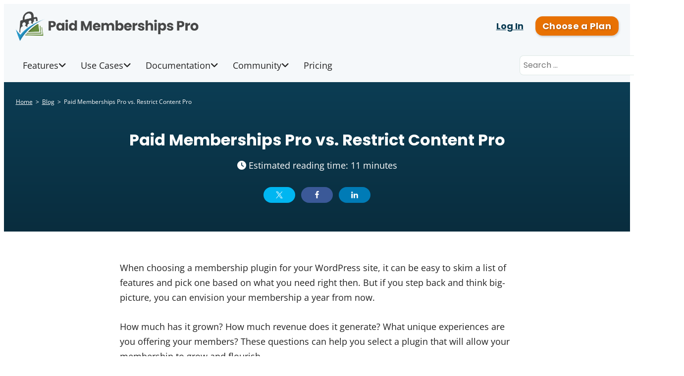

--- FILE ---
content_type: text/html; charset=UTF-8
request_url: https://www.paidmembershipspro.com/pmpro-vs-restrict-content-pro/
body_size: 30476
content:
<!doctype html>
<html lang="en-US">
<head>
	<meta charset="UTF-8" />
	<meta name="viewport" content="width=device-width, initial-scale=1" />
	
        <script type="text/javascript" data-pressidium-cc-no-block>
            function onPressidiumCookieConsentUpdated(event) {
                window.dataLayer = window.dataLayer || [];
                window.dataLayer.push({
                    event: event.type,
                    consent: event.detail,
                });
            }

            window.addEventListener('pressidium-cookie-consent-accepted', onPressidiumCookieConsentUpdated);
            window.addEventListener('pressidium-cookie-consent-changed', onPressidiumCookieConsentUpdated);
        </script>

        
        <style id="pressidium-cc-styles">
            .pressidium-cc-theme {
                --cc-bg: #ffffff;
--cc-text: #222222;
--cc-btn-primary-bg: #0c3d54;
--cc-btn-primary-text: #ffffff;
--cc-btn-primary-hover-bg: #1a688b;
--cc-btn-primary-hover-text: #ffffff;
--cc-btn-secondary-bg: #f5f8fa;
--cc-btn-secondary-text: #0c3d54;
--cc-btn-secondary-hover-bg: #1a688b;
--cc-btn-secondary-hover-text: #ffffff;
--cc-toggle-bg-off: #8fa8d6;
--cc-toggle-bg-on: #3859d0;
--cc-toggle-bg-readonly: #cbd8f1;
--cc-toggle-knob-bg: #fff;
--cc-toggle-knob-icon-color: #ecf2fa;
--cc-cookie-category-block-bg: #ebeff9;
--cc-cookie-category-block-bg-hover: #dbe5f9;
--cc-section-border: #f1f3f5;
--cc-block-text: #112954;
--cc-cookie-table-border: #e1e7f3;
--cc-overlay-bg: rgba(230, 235, 255, .85);
--cc-webkit-scrollbar-bg: #ebeff9;
--cc-webkit-scrollbar-bg-hover: #3859d0;
--cc-btn-floating-bg: #3859d0;
--cc-btn-floating-icon: #f9faff;
--cc-btn-floating-hover-bg: #1d2e38;
--cc-btn-floating-hover-icon: #f9faff;
            }
        </style>

        <meta name='robots' content='index, follow, max-image-preview:large, max-snippet:-1, max-video-preview:-1' />

	<!-- This site is optimized with the Yoast SEO Premium plugin v26.8 (Yoast SEO v26.8) - https://yoast.com/product/yoast-seo-premium-wordpress/ -->
	<title>Paid Memberships Pro vs. Restrict Content Pro</title>
	<meta name="description" content="In this post, we’ll compare Paid Memberships Pro vs. Restrict Content Pro, so you can consider which might be best for your membership site." />
	<link rel="canonical" href="https://www.paidmembershipspro.com/pmpro-vs-restrict-content-pro/" />
	<meta property="og:locale" content="en_US" />
	<meta property="og:type" content="article" />
	<meta property="og:title" content="Paid Memberships Pro vs. Restrict Content Pro" />
	<meta property="og:description" content="In this post, we’ll compare Paid Memberships Pro vs. Restrict Content Pro, so you can consider which might be best for your membership site." />
	<meta property="og:url" content="https://www.paidmembershipspro.com/pmpro-vs-restrict-content-pro/" />
	<meta property="og:site_name" content="Paid Memberships Pro" />
	<meta property="article:publisher" content="https://www.facebook.com/PaidMembershipsPro" />
	<meta property="article:published_time" content="2023-02-14T15:30:00+00:00" />
	<meta property="article:modified_time" content="2024-10-24T14:59:12+00:00" />
	<meta property="og:image" content="https://www.paidmembershipspro.com/wp-content/uploads/2023/02/PMPro-vs-restrict-content-pro.jpg" />
	<meta property="og:image:width" content="1600" />
	<meta property="og:image:height" content="900" />
	<meta property="og:image:type" content="image/jpeg" />
	<meta name="author" content="PMPro Team" />
	<meta name="twitter:card" content="summary_large_image" />
	<meta name="twitter:creator" content="@pmproplugin" />
	<meta name="twitter:site" content="@pmproplugin" />
	<meta name="twitter:label1" content="Written by" />
	<meta name="twitter:data1" content="PMPro Team" />
	<meta name="twitter:label2" content="Est. reading time" />
	<meta name="twitter:data2" content="11 minutes" />
	<script type="application/ld+json" class="yoast-schema-graph">{"@context":"https://schema.org","@graph":[{"@type":"Article","@id":"https://www.paidmembershipspro.com/pmpro-vs-restrict-content-pro/#article","isPartOf":{"@id":"https://www.paidmembershipspro.com/pmpro-vs-restrict-content-pro/"},"author":{"name":"PMPro Team","@id":"https://www.paidmembershipspro.com/#/schema/person/e510d1ec6bf9ea8f6500b1b24d2eed14"},"headline":"Paid Memberships Pro vs. Restrict Content Pro","datePublished":"2023-02-14T15:30:00+00:00","dateModified":"2024-10-24T14:59:12+00:00","mainEntityOfPage":{"@id":"https://www.paidmembershipspro.com/pmpro-vs-restrict-content-pro/"},"wordCount":1250,"publisher":{"@id":"https://www.paidmembershipspro.com/#organization"},"image":{"@id":"https://www.paidmembershipspro.com/pmpro-vs-restrict-content-pro/#primaryimage"},"thumbnailUrl":"https://www.paidmembershipspro.com/wp-content/uploads/2023/02/PMPro-vs-restrict-content-pro.jpg","articleSection":["Product Comparison"],"inLanguage":"en-US","accessibilityFeature":["tableOfContents"]},{"@type":"WebPage","@id":"https://www.paidmembershipspro.com/pmpro-vs-restrict-content-pro/","url":"https://www.paidmembershipspro.com/pmpro-vs-restrict-content-pro/","name":"Paid Memberships Pro vs. Restrict Content Pro","isPartOf":{"@id":"https://www.paidmembershipspro.com/#website"},"primaryImageOfPage":{"@id":"https://www.paidmembershipspro.com/pmpro-vs-restrict-content-pro/#primaryimage"},"image":{"@id":"https://www.paidmembershipspro.com/pmpro-vs-restrict-content-pro/#primaryimage"},"thumbnailUrl":"https://www.paidmembershipspro.com/wp-content/uploads/2023/02/PMPro-vs-restrict-content-pro.jpg","datePublished":"2023-02-14T15:30:00+00:00","dateModified":"2024-10-24T14:59:12+00:00","description":"In this post, we’ll compare Paid Memberships Pro vs. Restrict Content Pro, so you can consider which might be best for your membership site.","breadcrumb":{"@id":"https://www.paidmembershipspro.com/pmpro-vs-restrict-content-pro/#breadcrumb"},"inLanguage":"en-US","potentialAction":[{"@type":"ReadAction","target":["https://www.paidmembershipspro.com/pmpro-vs-restrict-content-pro/"]}]},{"@type":"ImageObject","inLanguage":"en-US","@id":"https://www.paidmembershipspro.com/pmpro-vs-restrict-content-pro/#primaryimage","url":"https://www.paidmembershipspro.com/wp-content/uploads/2023/02/PMPro-vs-restrict-content-pro.jpg","contentUrl":"https://www.paidmembershipspro.com/wp-content/uploads/2023/02/PMPro-vs-restrict-content-pro.jpg","width":1600,"height":900,"caption":"Banner Image for Paid Memberships Pro vs Restrict Content Pro Post"},{"@type":"BreadcrumbList","@id":"https://www.paidmembershipspro.com/pmpro-vs-restrict-content-pro/#breadcrumb","itemListElement":[{"@type":"ListItem","position":1,"name":"Home","item":"https://www.paidmembershipspro.com/"},{"@type":"ListItem","position":2,"name":"All Posts","item":"https://www.paidmembershipspro.com/blog/all/"},{"@type":"ListItem","position":3,"name":"Paid Memberships Pro vs. Restrict Content Pro"}]},{"@type":"WebSite","@id":"https://www.paidmembershipspro.com/#website","url":"https://www.paidmembershipspro.com/","name":"Paid Memberships Pro","description":"WordPress Membership Plugin","publisher":{"@id":"https://www.paidmembershipspro.com/#organization"},"potentialAction":[{"@type":"SearchAction","target":{"@type":"EntryPoint","urlTemplate":"https://www.paidmembershipspro.com/?s={search_term_string}"},"query-input":{"@type":"PropertyValueSpecification","valueRequired":true,"valueName":"search_term_string"}}],"inLanguage":"en-US"},{"@type":"Organization","@id":"https://www.paidmembershipspro.com/#organization","name":"Paid Memberships Pro","url":"https://www.paidmembershipspro.com/","logo":{"@type":"ImageObject","inLanguage":"en-US","@id":"https://www.paidmembershipspro.com/#/schema/logo/image/","url":"https://www.paidmembershipspro.com/wp-content/uploads/2019/06/Paid-Memberships-Pro_icon_shiny.png","contentUrl":"https://www.paidmembershipspro.com/wp-content/uploads/2019/06/Paid-Memberships-Pro_icon_shiny.png","width":1024,"height":1024,"caption":"Paid Memberships Pro"},"image":{"@id":"https://www.paidmembershipspro.com/#/schema/logo/image/"},"sameAs":["https://www.facebook.com/PaidMembershipsPro","https://x.com/pmproplugin","https://www.instagram.com/paid_memberships_pro/","https://www.linkedin.com/company/paid-memberships-pro/","https://www.pinterest.com/wpstrangers/","https://www.youtube.com/user/strangerstudiostv"],"description":"A membership platform that allows you to create and manage subscription websites built on WordPress.","email":"info@paidmembershipspro.com","legalName":"Stranger Studios, LLC.","foundingDate":"2006-07-01","numberOfEmployees":{"@type":"QuantitativeValue","minValue":"11","maxValue":"50"}},{"@type":"Person","@id":"https://www.paidmembershipspro.com/#/schema/person/e510d1ec6bf9ea8f6500b1b24d2eed14","name":"PMPro Team","image":{"@type":"ImageObject","inLanguage":"en-US","@id":"https://www.paidmembershipspro.com/#/schema/person/image/","url":"https://secure.gravatar.com/avatar/9462e904bf3fa3b589dd78203d5706147119094388687eea2810fa0ced049880?s=96&d=identicon&r=g","contentUrl":"https://secure.gravatar.com/avatar/9462e904bf3fa3b589dd78203d5706147119094388687eea2810fa0ced049880?s=96&d=identicon&r=g","caption":"PMPro Team"},"description":"The editorial staff at Paid Memberships Pro is a team of WordPress membership site and online business experts led by Kim and Jason Coleman. Trusted by over 350,000 readers worldwide.","url":"https://www.paidmembershipspro.com/author/pmprobot/"}]}</script>
	<!-- / Yoast SEO Premium plugin. -->


<link rel="alternate" type="application/rss+xml" title="Paid Memberships Pro &raquo; Feed" href="https://www.paidmembershipspro.com/feed/" />
<style id='wp-img-auto-sizes-contain-inline-css'>
img:is([sizes=auto i],[sizes^="auto," i]){contain-intrinsic-size:3000px 1500px}
/*# sourceURL=wp-img-auto-sizes-contain-inline-css */
</style>
<link rel='stylesheet' id='wp-block-library-css' href='https://www.paidmembershipspro.com/wp-includes/css/dist/block-library/style.min.css?ver=6.9' media='all' />
<style id='wp-block-heading-inline-css'>
h1:where(.wp-block-heading).has-background,h2:where(.wp-block-heading).has-background,h3:where(.wp-block-heading).has-background,h4:where(.wp-block-heading).has-background,h5:where(.wp-block-heading).has-background,h6:where(.wp-block-heading).has-background{padding:1.25em 2.375em}h1.has-text-align-left[style*=writing-mode]:where([style*=vertical-lr]),h1.has-text-align-right[style*=writing-mode]:where([style*=vertical-rl]),h2.has-text-align-left[style*=writing-mode]:where([style*=vertical-lr]),h2.has-text-align-right[style*=writing-mode]:where([style*=vertical-rl]),h3.has-text-align-left[style*=writing-mode]:where([style*=vertical-lr]),h3.has-text-align-right[style*=writing-mode]:where([style*=vertical-rl]),h4.has-text-align-left[style*=writing-mode]:where([style*=vertical-lr]),h4.has-text-align-right[style*=writing-mode]:where([style*=vertical-rl]),h5.has-text-align-left[style*=writing-mode]:where([style*=vertical-lr]),h5.has-text-align-right[style*=writing-mode]:where([style*=vertical-rl]),h6.has-text-align-left[style*=writing-mode]:where([style*=vertical-lr]),h6.has-text-align-right[style*=writing-mode]:where([style*=vertical-rl]){rotate:180deg}
.is-style-dashed-border { border: 2px dashed; padding: 1px 3px; }
.is-style-highlight { background: rgba( 255, 255, 255, 0.3 ); padding: 1px 3px; }
/*# sourceURL=wp-block-heading-inline-css */
</style>
<style id='wp-block-image-inline-css'>
.wp-block-image>a,.wp-block-image>figure>a{display:inline-block}.wp-block-image img{box-sizing:border-box;height:auto;max-width:100%;vertical-align:bottom}@media not (prefers-reduced-motion){.wp-block-image img.hide{visibility:hidden}.wp-block-image img.show{animation:show-content-image .4s}}.wp-block-image[style*=border-radius] img,.wp-block-image[style*=border-radius]>a{border-radius:inherit}.wp-block-image.has-custom-border img{box-sizing:border-box}.wp-block-image.aligncenter{text-align:center}.wp-block-image.alignfull>a,.wp-block-image.alignwide>a{width:100%}.wp-block-image.alignfull img,.wp-block-image.alignwide img{height:auto;width:100%}.wp-block-image .aligncenter,.wp-block-image .alignleft,.wp-block-image .alignright,.wp-block-image.aligncenter,.wp-block-image.alignleft,.wp-block-image.alignright{display:table}.wp-block-image .aligncenter>figcaption,.wp-block-image .alignleft>figcaption,.wp-block-image .alignright>figcaption,.wp-block-image.aligncenter>figcaption,.wp-block-image.alignleft>figcaption,.wp-block-image.alignright>figcaption{caption-side:bottom;display:table-caption}.wp-block-image .alignleft{float:left;margin:.5em 1em .5em 0}.wp-block-image .alignright{float:right;margin:.5em 0 .5em 1em}.wp-block-image .aligncenter{margin-left:auto;margin-right:auto}.wp-block-image :where(figcaption){margin-bottom:1em;margin-top:.5em}.wp-block-image.is-style-circle-mask img{border-radius:9999px}@supports ((-webkit-mask-image:none) or (mask-image:none)) or (-webkit-mask-image:none){.wp-block-image.is-style-circle-mask img{border-radius:0;-webkit-mask-image:url('data:image/svg+xml;utf8,<svg viewBox="0 0 100 100" xmlns="http://www.w3.org/2000/svg"><circle cx="50" cy="50" r="50"/></svg>');mask-image:url('data:image/svg+xml;utf8,<svg viewBox="0 0 100 100" xmlns="http://www.w3.org/2000/svg"><circle cx="50" cy="50" r="50"/></svg>');mask-mode:alpha;-webkit-mask-position:center;mask-position:center;-webkit-mask-repeat:no-repeat;mask-repeat:no-repeat;-webkit-mask-size:contain;mask-size:contain}}:root :where(.wp-block-image.is-style-rounded img,.wp-block-image .is-style-rounded img){border-radius:9999px}.wp-block-image figure{margin:0}.wp-lightbox-container{display:flex;flex-direction:column;position:relative}.wp-lightbox-container img{cursor:zoom-in}.wp-lightbox-container img:hover+button{opacity:1}.wp-lightbox-container button{align-items:center;backdrop-filter:blur(16px) saturate(180%);background-color:#5a5a5a40;border:none;border-radius:4px;cursor:zoom-in;display:flex;height:20px;justify-content:center;opacity:0;padding:0;position:absolute;right:16px;text-align:center;top:16px;width:20px;z-index:100}@media not (prefers-reduced-motion){.wp-lightbox-container button{transition:opacity .2s ease}}.wp-lightbox-container button:focus-visible{outline:3px auto #5a5a5a40;outline:3px auto -webkit-focus-ring-color;outline-offset:3px}.wp-lightbox-container button:hover{cursor:pointer;opacity:1}.wp-lightbox-container button:focus{opacity:1}.wp-lightbox-container button:focus,.wp-lightbox-container button:hover,.wp-lightbox-container button:not(:hover):not(:active):not(.has-background){background-color:#5a5a5a40;border:none}.wp-lightbox-overlay{box-sizing:border-box;cursor:zoom-out;height:100vh;left:0;overflow:hidden;position:fixed;top:0;visibility:hidden;width:100%;z-index:100000}.wp-lightbox-overlay .close-button{align-items:center;cursor:pointer;display:flex;justify-content:center;min-height:40px;min-width:40px;padding:0;position:absolute;right:calc(env(safe-area-inset-right) + 16px);top:calc(env(safe-area-inset-top) + 16px);z-index:5000000}.wp-lightbox-overlay .close-button:focus,.wp-lightbox-overlay .close-button:hover,.wp-lightbox-overlay .close-button:not(:hover):not(:active):not(.has-background){background:none;border:none}.wp-lightbox-overlay .lightbox-image-container{height:var(--wp--lightbox-container-height);left:50%;overflow:hidden;position:absolute;top:50%;transform:translate(-50%,-50%);transform-origin:top left;width:var(--wp--lightbox-container-width);z-index:9999999999}.wp-lightbox-overlay .wp-block-image{align-items:center;box-sizing:border-box;display:flex;height:100%;justify-content:center;margin:0;position:relative;transform-origin:0 0;width:100%;z-index:3000000}.wp-lightbox-overlay .wp-block-image img{height:var(--wp--lightbox-image-height);min-height:var(--wp--lightbox-image-height);min-width:var(--wp--lightbox-image-width);width:var(--wp--lightbox-image-width)}.wp-lightbox-overlay .wp-block-image figcaption{display:none}.wp-lightbox-overlay button{background:none;border:none}.wp-lightbox-overlay .scrim{background-color:#fff;height:100%;opacity:.9;position:absolute;width:100%;z-index:2000000}.wp-lightbox-overlay.active{visibility:visible}@media not (prefers-reduced-motion){.wp-lightbox-overlay.active{animation:turn-on-visibility .25s both}.wp-lightbox-overlay.active img{animation:turn-on-visibility .35s both}.wp-lightbox-overlay.show-closing-animation:not(.active){animation:turn-off-visibility .35s both}.wp-lightbox-overlay.show-closing-animation:not(.active) img{animation:turn-off-visibility .25s both}.wp-lightbox-overlay.zoom.active{animation:none;opacity:1;visibility:visible}.wp-lightbox-overlay.zoom.active .lightbox-image-container{animation:lightbox-zoom-in .4s}.wp-lightbox-overlay.zoom.active .lightbox-image-container img{animation:none}.wp-lightbox-overlay.zoom.active .scrim{animation:turn-on-visibility .4s forwards}.wp-lightbox-overlay.zoom.show-closing-animation:not(.active){animation:none}.wp-lightbox-overlay.zoom.show-closing-animation:not(.active) .lightbox-image-container{animation:lightbox-zoom-out .4s}.wp-lightbox-overlay.zoom.show-closing-animation:not(.active) .lightbox-image-container img{animation:none}.wp-lightbox-overlay.zoom.show-closing-animation:not(.active) .scrim{animation:turn-off-visibility .4s forwards}}@keyframes show-content-image{0%{visibility:hidden}99%{visibility:hidden}to{visibility:visible}}@keyframes turn-on-visibility{0%{opacity:0}to{opacity:1}}@keyframes turn-off-visibility{0%{opacity:1;visibility:visible}99%{opacity:0;visibility:visible}to{opacity:0;visibility:hidden}}@keyframes lightbox-zoom-in{0%{transform:translate(calc((-100vw + var(--wp--lightbox-scrollbar-width))/2 + var(--wp--lightbox-initial-left-position)),calc(-50vh + var(--wp--lightbox-initial-top-position))) scale(var(--wp--lightbox-scale))}to{transform:translate(-50%,-50%) scale(1)}}@keyframes lightbox-zoom-out{0%{transform:translate(-50%,-50%) scale(1);visibility:visible}99%{visibility:visible}to{transform:translate(calc((-100vw + var(--wp--lightbox-scrollbar-width))/2 + var(--wp--lightbox-initial-left-position)),calc(-50vh + var(--wp--lightbox-initial-top-position))) scale(var(--wp--lightbox-scale));visibility:hidden}}
/*# sourceURL=https://www.paidmembershipspro.com/wp-includes/blocks/image/style.min.css */
</style>
<style id='wp-block-image-theme-inline-css'>
:root :where(.wp-block-image figcaption){color:#555;font-size:13px;text-align:center}.is-dark-theme :root :where(.wp-block-image figcaption){color:#ffffffa6}.wp-block-image{margin:0 0 1em}
/*# sourceURL=https://www.paidmembershipspro.com/wp-includes/blocks/image/theme.min.css */
</style>
<style id='wp-block-list-inline-css'>
ol,ul{box-sizing:border-box}:root :where(.wp-block-list.has-background){padding:1.25em 2.375em}
/*# sourceURL=https://www.paidmembershipspro.com/wp-includes/blocks/list/style.min.css */
</style>
<style id='wp-block-buttons-inline-css'>
.wp-block-buttons{box-sizing:border-box}.wp-block-buttons.is-vertical{flex-direction:column}.wp-block-buttons.is-vertical>.wp-block-button:last-child{margin-bottom:0}.wp-block-buttons>.wp-block-button{display:inline-block;margin:0}.wp-block-buttons.is-content-justification-left{justify-content:flex-start}.wp-block-buttons.is-content-justification-left.is-vertical{align-items:flex-start}.wp-block-buttons.is-content-justification-center{justify-content:center}.wp-block-buttons.is-content-justification-center.is-vertical{align-items:center}.wp-block-buttons.is-content-justification-right{justify-content:flex-end}.wp-block-buttons.is-content-justification-right.is-vertical{align-items:flex-end}.wp-block-buttons.is-content-justification-space-between{justify-content:space-between}.wp-block-buttons.aligncenter{text-align:center}.wp-block-buttons:not(.is-content-justification-space-between,.is-content-justification-right,.is-content-justification-left,.is-content-justification-center) .wp-block-button.aligncenter{margin-left:auto;margin-right:auto;width:100%}.wp-block-buttons[style*=text-decoration] .wp-block-button,.wp-block-buttons[style*=text-decoration] .wp-block-button__link{text-decoration:inherit}.wp-block-buttons.has-custom-font-size .wp-block-button__link{font-size:inherit}.wp-block-buttons .wp-block-button__link{width:100%}.wp-block-button.aligncenter{text-align:center}
/*# sourceURL=https://www.paidmembershipspro.com/wp-includes/blocks/buttons/style.min.css */
</style>
<style id='wp-block-columns-inline-css'>
.wp-block-columns{box-sizing:border-box;display:flex;flex-wrap:wrap!important}@media (min-width:782px){.wp-block-columns{flex-wrap:nowrap!important}}.wp-block-columns{align-items:normal!important}.wp-block-columns.are-vertically-aligned-top{align-items:flex-start}.wp-block-columns.are-vertically-aligned-center{align-items:center}.wp-block-columns.are-vertically-aligned-bottom{align-items:flex-end}@media (max-width:781px){.wp-block-columns:not(.is-not-stacked-on-mobile)>.wp-block-column{flex-basis:100%!important}}@media (min-width:782px){.wp-block-columns:not(.is-not-stacked-on-mobile)>.wp-block-column{flex-basis:0;flex-grow:1}.wp-block-columns:not(.is-not-stacked-on-mobile)>.wp-block-column[style*=flex-basis]{flex-grow:0}}.wp-block-columns.is-not-stacked-on-mobile{flex-wrap:nowrap!important}.wp-block-columns.is-not-stacked-on-mobile>.wp-block-column{flex-basis:0;flex-grow:1}.wp-block-columns.is-not-stacked-on-mobile>.wp-block-column[style*=flex-basis]{flex-grow:0}:where(.wp-block-columns){margin-bottom:1.75em}:where(.wp-block-columns.has-background){padding:1.25em 2.375em}.wp-block-column{flex-grow:1;min-width:0;overflow-wrap:break-word;word-break:break-word}.wp-block-column.is-vertically-aligned-top{align-self:flex-start}.wp-block-column.is-vertically-aligned-center{align-self:center}.wp-block-column.is-vertically-aligned-bottom{align-self:flex-end}.wp-block-column.is-vertically-aligned-stretch{align-self:stretch}.wp-block-column.is-vertically-aligned-bottom,.wp-block-column.is-vertically-aligned-center,.wp-block-column.is-vertically-aligned-top{width:100%}
/*# sourceURL=https://www.paidmembershipspro.com/wp-includes/blocks/columns/style.min.css */
</style>
<style id='wp-block-group-inline-css'>
.wp-block-group{box-sizing:border-box}:where(.wp-block-group.wp-block-group-is-layout-constrained){position:relative}
/*# sourceURL=https://www.paidmembershipspro.com/wp-includes/blocks/group/style.min.css */
</style>
<style id='wp-block-group-theme-inline-css'>
:where(.wp-block-group.has-background){padding:1.25em 2.375em}
/*# sourceURL=https://www.paidmembershipspro.com/wp-includes/blocks/group/theme.min.css */
</style>
<style id='wp-block-paragraph-inline-css'>
.is-small-text{font-size:.875em}.is-regular-text{font-size:1em}.is-large-text{font-size:2.25em}.is-larger-text{font-size:3em}.has-drop-cap:not(:focus):first-letter{float:left;font-size:8.4em;font-style:normal;font-weight:100;line-height:.68;margin:.05em .1em 0 0;text-transform:uppercase}body.rtl .has-drop-cap:not(:focus):first-letter{float:none;margin-left:.1em}p.has-drop-cap.has-background{overflow:hidden}:root :where(p.has-background){padding:1.25em 2.375em}:where(p.has-text-color:not(.has-link-color)) a{color:inherit}p.has-text-align-left[style*="writing-mode:vertical-lr"],p.has-text-align-right[style*="writing-mode:vertical-rl"]{rotate:180deg}
.is-style-dashed-border { border: 2px dashed; padding: 1px 3px; }
.is-style-highlight { background: rgba( 255, 255, 255, 0.3 ); padding: 1px 3px; }
/*# sourceURL=wp-block-paragraph-inline-css */
</style>
<style id='wp-block-table-inline-css'>
.wp-block-table{overflow-x:auto}.wp-block-table table{border-collapse:collapse;width:100%}.wp-block-table thead{border-bottom:3px solid}.wp-block-table tfoot{border-top:3px solid}.wp-block-table td,.wp-block-table th{border:1px solid;padding:.5em}.wp-block-table .has-fixed-layout{table-layout:fixed;width:100%}.wp-block-table .has-fixed-layout td,.wp-block-table .has-fixed-layout th{word-break:break-word}.wp-block-table.aligncenter,.wp-block-table.alignleft,.wp-block-table.alignright{display:table;width:auto}.wp-block-table.aligncenter td,.wp-block-table.aligncenter th,.wp-block-table.alignleft td,.wp-block-table.alignleft th,.wp-block-table.alignright td,.wp-block-table.alignright th{word-break:break-word}.wp-block-table .has-subtle-light-gray-background-color{background-color:#f3f4f5}.wp-block-table .has-subtle-pale-green-background-color{background-color:#e9fbe5}.wp-block-table .has-subtle-pale-blue-background-color{background-color:#e7f5fe}.wp-block-table .has-subtle-pale-pink-background-color{background-color:#fcf0ef}.wp-block-table.is-style-stripes{background-color:initial;border-collapse:inherit;border-spacing:0}.wp-block-table.is-style-stripes tbody tr:nth-child(odd){background-color:#f0f0f0}.wp-block-table.is-style-stripes.has-subtle-light-gray-background-color tbody tr:nth-child(odd){background-color:#f3f4f5}.wp-block-table.is-style-stripes.has-subtle-pale-green-background-color tbody tr:nth-child(odd){background-color:#e9fbe5}.wp-block-table.is-style-stripes.has-subtle-pale-blue-background-color tbody tr:nth-child(odd){background-color:#e7f5fe}.wp-block-table.is-style-stripes.has-subtle-pale-pink-background-color tbody tr:nth-child(odd){background-color:#fcf0ef}.wp-block-table.is-style-stripes td,.wp-block-table.is-style-stripes th{border-color:#0000}.wp-block-table.is-style-stripes{border-bottom:1px solid #f0f0f0}.wp-block-table .has-border-color td,.wp-block-table .has-border-color th,.wp-block-table .has-border-color tr,.wp-block-table .has-border-color>*{border-color:inherit}.wp-block-table table[style*=border-top-color] tr:first-child,.wp-block-table table[style*=border-top-color] tr:first-child td,.wp-block-table table[style*=border-top-color] tr:first-child th,.wp-block-table table[style*=border-top-color]>*,.wp-block-table table[style*=border-top-color]>* td,.wp-block-table table[style*=border-top-color]>* th{border-top-color:inherit}.wp-block-table table[style*=border-top-color] tr:not(:first-child){border-top-color:initial}.wp-block-table table[style*=border-right-color] td:last-child,.wp-block-table table[style*=border-right-color] th,.wp-block-table table[style*=border-right-color] tr,.wp-block-table table[style*=border-right-color]>*{border-right-color:inherit}.wp-block-table table[style*=border-bottom-color] tr:last-child,.wp-block-table table[style*=border-bottom-color] tr:last-child td,.wp-block-table table[style*=border-bottom-color] tr:last-child th,.wp-block-table table[style*=border-bottom-color]>*,.wp-block-table table[style*=border-bottom-color]>* td,.wp-block-table table[style*=border-bottom-color]>* th{border-bottom-color:inherit}.wp-block-table table[style*=border-bottom-color] tr:not(:last-child){border-bottom-color:initial}.wp-block-table table[style*=border-left-color] td:first-child,.wp-block-table table[style*=border-left-color] th,.wp-block-table table[style*=border-left-color] tr,.wp-block-table table[style*=border-left-color]>*{border-left-color:inherit}.wp-block-table table[style*=border-style] td,.wp-block-table table[style*=border-style] th,.wp-block-table table[style*=border-style] tr,.wp-block-table table[style*=border-style]>*{border-style:inherit}.wp-block-table table[style*=border-width] td,.wp-block-table table[style*=border-width] th,.wp-block-table table[style*=border-width] tr,.wp-block-table table[style*=border-width]>*{border-style:inherit;border-width:inherit}
/*# sourceURL=https://www.paidmembershipspro.com/wp-includes/blocks/table/style.min.css */
</style>
<style id='wp-block-table-theme-inline-css'>
.wp-block-table{margin:0 0 1em}.wp-block-table td,.wp-block-table th{word-break:normal}.wp-block-table :where(figcaption){color:#555;font-size:13px;text-align:center}.is-dark-theme .wp-block-table :where(figcaption){color:#ffffffa6}
/*# sourceURL=https://www.paidmembershipspro.com/wp-includes/blocks/table/theme.min.css */
</style>
<style id='global-styles-inline-css'>
:root{--wp--preset--aspect-ratio--square: 1;--wp--preset--aspect-ratio--4-3: 4/3;--wp--preset--aspect-ratio--3-4: 3/4;--wp--preset--aspect-ratio--3-2: 3/2;--wp--preset--aspect-ratio--2-3: 2/3;--wp--preset--aspect-ratio--16-9: 16/9;--wp--preset--aspect-ratio--9-16: 9/16;--wp--preset--color--black: #000000;--wp--preset--color--cyan-bluish-gray: #abb8c3;--wp--preset--color--white: #ffffff;--wp--preset--color--pale-pink: #f78da7;--wp--preset--color--vivid-red: #cf2e2e;--wp--preset--color--luminous-vivid-orange: #ff6900;--wp--preset--color--luminous-vivid-amber: #fcb900;--wp--preset--color--light-green-cyan: #7bdcb5;--wp--preset--color--vivid-green-cyan: #00d084;--wp--preset--color--pale-cyan-blue: #8ed1fc;--wp--preset--color--vivid-cyan-blue: #0693e3;--wp--preset--color--vivid-purple: #9b51e0;--wp--preset--color--color-primary: #0c3d54;--wp--preset--color--color-secondary: #658b24;--wp--preset--color--color-action: #e87102;--wp--preset--color--site-navigation-background: #f5f8fa;--wp--preset--color--site-navigation-link: #222222;--wp--preset--color--buttons: #888888;--wp--preset--color--borders: #03543F21;--wp--preset--color--body-text: #222222;--wp--preset--color--base: #FFFFFF;--wp--preset--color--dark-blue: #0C3D54;--wp--preset--color--grey-blue: #F5F8FA;--wp--preset--color--pale-yellow: #FCF8E3;--wp--preset--color--border-yellow: #FAEBCC;--wp--preset--color--border-blue: #dbe6ed;--wp--preset--gradient--vivid-cyan-blue-to-vivid-purple: linear-gradient(135deg,rgb(6,147,227) 0%,rgb(155,81,224) 100%);--wp--preset--gradient--light-green-cyan-to-vivid-green-cyan: linear-gradient(135deg,rgb(122,220,180) 0%,rgb(0,208,130) 100%);--wp--preset--gradient--luminous-vivid-amber-to-luminous-vivid-orange: linear-gradient(135deg,rgb(252,185,0) 0%,rgb(255,105,0) 100%);--wp--preset--gradient--luminous-vivid-orange-to-vivid-red: linear-gradient(135deg,rgb(255,105,0) 0%,rgb(207,46,46) 100%);--wp--preset--gradient--very-light-gray-to-cyan-bluish-gray: linear-gradient(135deg,rgb(238,238,238) 0%,rgb(169,184,195) 100%);--wp--preset--gradient--cool-to-warm-spectrum: linear-gradient(135deg,rgb(74,234,220) 0%,rgb(151,120,209) 20%,rgb(207,42,186) 40%,rgb(238,44,130) 60%,rgb(251,105,98) 80%,rgb(254,248,76) 100%);--wp--preset--gradient--blush-light-purple: linear-gradient(135deg,rgb(255,206,236) 0%,rgb(152,150,240) 100%);--wp--preset--gradient--blush-bordeaux: linear-gradient(135deg,rgb(254,205,165) 0%,rgb(254,45,45) 50%,rgb(107,0,62) 100%);--wp--preset--gradient--luminous-dusk: linear-gradient(135deg,rgb(255,203,112) 0%,rgb(199,81,192) 50%,rgb(65,88,208) 100%);--wp--preset--gradient--pale-ocean: linear-gradient(135deg,rgb(255,245,203) 0%,rgb(182,227,212) 50%,rgb(51,167,181) 100%);--wp--preset--gradient--electric-grass: linear-gradient(135deg,rgb(202,248,128) 0%,rgb(113,206,126) 100%);--wp--preset--gradient--midnight: linear-gradient(135deg,rgb(2,3,129) 0%,rgb(40,116,252) 100%);--wp--preset--font-size--small: 13px;--wp--preset--font-size--medium: clamp(14px, 0.875rem + ((1vw - 3.2px) * 0.659), 20px);--wp--preset--font-size--large: clamp(22.041px, 1.378rem + ((1vw - 3.2px) * 1.534), 36px);--wp--preset--font-size--x-large: clamp(25.014px, 1.563rem + ((1vw - 3.2px) * 1.867), 42px);--wp--preset--font-size--72: clamp(51px,7.2vw,72px);--wp--preset--font-size--54: clamp(42px,6vw,54px);--wp--preset--font-size--42: clamp(36px,4.2vw,42px);--wp--preset--font-size--36: clamp(30px,3.6vw,36px);--wp--preset--font-size--30: clamp(27px,3vw,30px);--wp--preset--font-size--24: clamp(22px,2.4vw,24px);--wp--preset--font-size--21: clamp(20px,2.2vw,21px);--wp--preset--font-size--18: clamp(17px,1.8vw,18px);--wp--preset--font-size--16: clamp(14px,1.6vw,16px);--wp--preset--font-size--14: clamp(13px,1.4vw,14px);--wp--preset--font-size--inherit: inherit;--wp--preset--font-family--abril-fatface: "Abril Fatface", sans-serif;--wp--preset--font-family--dm-sans: "DM Sans", sans-serif;--wp--preset--font-family--figtree: "Figtree", sans-serif;--wp--preset--font-family--fjalla-one: "Fjalla One", sans-serif;--wp--preset--font-family--gentium-book-basic: "Gentium Book Basic", serif;--wp--preset--font-family--inter: "Inter", sans-serif;--wp--preset--font-family--lato: "Lato", sans-serif;--wp--preset--font-family--merriweather: "Merriweather", serif;--wp--preset--font-family--montserrat: "Montserrat", sans-serif;--wp--preset--font-family--noto-sans: "Noto Sans", sans-serif;--wp--preset--font-family--open-sans: "Open Sans", sans-serif;--wp--preset--font-family--oswald: "Oswald", sans-serif;--wp--preset--font-family--pathway-gothic-one: "Pathway Gothic One", sans-serif;--wp--preset--font-family--playfair-display: "Playfair Display", serif;--wp--preset--font-family--poppins: "Poppins", sans-serif;--wp--preset--font-family--pt-mono: "PT Mono", monospace;--wp--preset--font-family--pt-sans: "PT Sans", sans-serif;--wp--preset--font-family--pt-serif: "PT Serif", serif;--wp--preset--font-family--quattrocento: "Quattrocento", serif;--wp--preset--font-family--roboto: "Roboto", sans-serif;--wp--preset--font-family--roboto-slab: "Roboto Slab", serif;--wp--preset--font-family--source-sans-pro: "Source Sans Pro", sans-serif;--wp--preset--font-family--system-font: -apple-system,BlinkMacSystemFont,"Segoe UI",Roboto,Oxygen-Sans,Ubuntu,Cantarell,"Helvetica Neue",sans-serif;--wp--preset--font-family--ubuntu: "Ubuntu", sans-serif;--wp--preset--spacing--20: clamp(20px, 3vw, 30px);--wp--preset--spacing--30: clamp(30px, 4vw, 40px);--wp--preset--spacing--40: clamp(40px, 6vw, 50px);--wp--preset--spacing--50: clamp(50px, 10vw, 60px);--wp--preset--spacing--60: clamp(60px, 12vw, 70px);--wp--preset--spacing--70: clamp(70px, 14vw, 80px);--wp--preset--spacing--80: 5.06rem;--wp--preset--spacing--10: clamp(10px, 2vw, 20px);--wp--preset--shadow--natural: 6px 6px 9px rgba(0, 0, 0, 0.2);--wp--preset--shadow--deep: 12px 12px 50px rgba(0, 0, 0, 0.4);--wp--preset--shadow--sharp: 6px 6px 0px rgba(0, 0, 0, 0.2);--wp--preset--shadow--outlined: 6px 6px 0px -3px rgb(255, 255, 255), 6px 6px rgb(0, 0, 0);--wp--preset--shadow--crisp: 6px 6px 0px rgb(0, 0, 0);--wp--custom--border--radius: 6px;--wp--custom--line-height--body: 1.7;--wp--custom--line-height--heading: 1.1;}:root { --wp--style--global--content-size: 805px;--wp--style--global--wide-size: 1230px; }:where(body) { margin: 0; }.wp-site-blocks { padding-top: var(--wp--style--root--padding-top); padding-bottom: var(--wp--style--root--padding-bottom); }.has-global-padding { padding-right: var(--wp--style--root--padding-right); padding-left: var(--wp--style--root--padding-left); }.has-global-padding > .alignfull { margin-right: calc(var(--wp--style--root--padding-right) * -1); margin-left: calc(var(--wp--style--root--padding-left) * -1); }.has-global-padding :where(:not(.alignfull.is-layout-flow) > .has-global-padding:not(.wp-block-block, .alignfull)) { padding-right: 0; padding-left: 0; }.has-global-padding :where(:not(.alignfull.is-layout-flow) > .has-global-padding:not(.wp-block-block, .alignfull)) > .alignfull { margin-left: 0; margin-right: 0; }.wp-site-blocks > .alignleft { float: left; margin-right: 2em; }.wp-site-blocks > .alignright { float: right; margin-left: 2em; }.wp-site-blocks > .aligncenter { justify-content: center; margin-left: auto; margin-right: auto; }:where(.wp-site-blocks) > * { margin-block-start: var(--wp--preset--spacing--30); margin-block-end: 0; }:where(.wp-site-blocks) > :first-child { margin-block-start: 0; }:where(.wp-site-blocks) > :last-child { margin-block-end: 0; }:root { --wp--style--block-gap: var(--wp--preset--spacing--30); }:root :where(.is-layout-flow) > :first-child{margin-block-start: 0;}:root :where(.is-layout-flow) > :last-child{margin-block-end: 0;}:root :where(.is-layout-flow) > *{margin-block-start: var(--wp--preset--spacing--30);margin-block-end: 0;}:root :where(.is-layout-constrained) > :first-child{margin-block-start: 0;}:root :where(.is-layout-constrained) > :last-child{margin-block-end: 0;}:root :where(.is-layout-constrained) > *{margin-block-start: var(--wp--preset--spacing--30);margin-block-end: 0;}:root :where(.is-layout-flex){gap: var(--wp--preset--spacing--30);}:root :where(.is-layout-grid){gap: var(--wp--preset--spacing--30);}.is-layout-flow > .alignleft{float: left;margin-inline-start: 0;margin-inline-end: 2em;}.is-layout-flow > .alignright{float: right;margin-inline-start: 2em;margin-inline-end: 0;}.is-layout-flow > .aligncenter{margin-left: auto !important;margin-right: auto !important;}.is-layout-constrained > .alignleft{float: left;margin-inline-start: 0;margin-inline-end: 2em;}.is-layout-constrained > .alignright{float: right;margin-inline-start: 2em;margin-inline-end: 0;}.is-layout-constrained > .aligncenter{margin-left: auto !important;margin-right: auto !important;}.is-layout-constrained > :where(:not(.alignleft):not(.alignright):not(.alignfull)){max-width: var(--wp--style--global--content-size);margin-left: auto !important;margin-right: auto !important;}.is-layout-constrained > .alignwide{max-width: var(--wp--style--global--wide-size);}body .is-layout-flex{display: flex;}.is-layout-flex{flex-wrap: wrap;align-items: center;}.is-layout-flex > :is(*, div){margin: 0;}body .is-layout-grid{display: grid;}.is-layout-grid > :is(*, div){margin: 0;}body{background-color: var(--wp--preset--color--base);color: var(--wp--preset--color--body-text);font-family: var(--memberlite-body-font);font-size: var(--wp--preset--font-size--18);line-height: var(--wp--custom--line-height--body);--wp--style--root--padding-top: var(--wp--preset--spacing--30);--wp--style--root--padding-right: var(--wp--preset--spacing--30);--wp--style--root--padding-bottom: var(--wp--preset--spacing--30);--wp--style--root--padding-left: var(--wp--preset--spacing--30);}a:where(:not(.wp-element-button)){color: var(--wp--preset--color--color-primary);text-decoration: underline;}h1, h2, h3, h4, h5, h6{font-family: var(--memberlite-header-font);font-weight: 700;line-height: var(--wp--custom--line-height--heading);margin-top: var(--wp--preset--spacing--40);margin-bottom: var(--wp--preset--spacing--20);}h1{font-size: var(--wp--preset--font-size--42);margin-top: 0;margin-bottom: 0;}h2{font-size: var(--wp--preset--font-size--36);margin-top: 0;margin-bottom: 0;}h3{font-size: var(--wp--preset--font-size--24);}h4{font-size: var(--wp--preset--font-size--21);}h5{font-size: var(--wp--preset--font-size--18);}h6{font-size: var(--wp--preset--font-size--16);}:root :where(.wp-element-button, .wp-block-button__link){background-color: var(--wp--preset--color--buttons);border-radius: var(--wp--custom--border--radius);border-width: 0;color: var(--wp--preset--color--white);font-family: var(--memberlite-header-font);font-size: var(--wp--preset--font-size--18);font-style: inherit;font-weight: 700;letter-spacing: inherit;line-height: var(--wp--custom--line-height--body);padding-top: calc( var(--wp--preset--spacing--10) / 1.5);padding-right: var(--wp--preset--spacing--20);padding-bottom: calc( var(--wp--preset--spacing--10) / 1.5);padding-left: var(--wp--preset--spacing--20);text-decoration: none;text-transform: inherit;}:root :where(.wp-element-button:hover, .wp-block-button__link:hover){background-color: var(--wp--preset--color--body-text);color: var(--wp--preset--color--white);}:root :where(.wp-element-button:active, .wp-block-button__link:active){background-color: var(--wp--preset--color--color-secondary);color: var(--wp--preset--color--white);}:root :where(.wp-element-caption, .wp-block-audio figcaption, .wp-block-embed figcaption, .wp-block-gallery figcaption, .wp-block-image figcaption, .wp-block-table figcaption, .wp-block-video figcaption){font-size: var(--wp--preset--font-size--16);}.has-black-color{color: var(--wp--preset--color--black) !important;}.has-cyan-bluish-gray-color{color: var(--wp--preset--color--cyan-bluish-gray) !important;}.has-white-color{color: var(--wp--preset--color--white) !important;}.has-pale-pink-color{color: var(--wp--preset--color--pale-pink) !important;}.has-vivid-red-color{color: var(--wp--preset--color--vivid-red) !important;}.has-luminous-vivid-orange-color{color: var(--wp--preset--color--luminous-vivid-orange) !important;}.has-luminous-vivid-amber-color{color: var(--wp--preset--color--luminous-vivid-amber) !important;}.has-light-green-cyan-color{color: var(--wp--preset--color--light-green-cyan) !important;}.has-vivid-green-cyan-color{color: var(--wp--preset--color--vivid-green-cyan) !important;}.has-pale-cyan-blue-color{color: var(--wp--preset--color--pale-cyan-blue) !important;}.has-vivid-cyan-blue-color{color: var(--wp--preset--color--vivid-cyan-blue) !important;}.has-vivid-purple-color{color: var(--wp--preset--color--vivid-purple) !important;}.has-color-primary-color{color: var(--wp--preset--color--color-primary) !important;}.has-color-secondary-color{color: var(--wp--preset--color--color-secondary) !important;}.has-color-action-color{color: var(--wp--preset--color--color-action) !important;}.has-site-navigation-background-color{color: var(--wp--preset--color--site-navigation-background) !important;}.has-site-navigation-link-color{color: var(--wp--preset--color--site-navigation-link) !important;}.has-buttons-color{color: var(--wp--preset--color--buttons) !important;}.has-borders-color{color: var(--wp--preset--color--borders) !important;}.has-body-text-color{color: var(--wp--preset--color--body-text) !important;}.has-base-color{color: var(--wp--preset--color--base) !important;}.has-dark-blue-color{color: var(--wp--preset--color--dark-blue) !important;}.has-grey-blue-color{color: var(--wp--preset--color--grey-blue) !important;}.has-pale-yellow-color{color: var(--wp--preset--color--pale-yellow) !important;}.has-border-yellow-color{color: var(--wp--preset--color--border-yellow) !important;}.has-border-blue-color{color: var(--wp--preset--color--border-blue) !important;}.has-black-background-color{background-color: var(--wp--preset--color--black) !important;}.has-cyan-bluish-gray-background-color{background-color: var(--wp--preset--color--cyan-bluish-gray) !important;}.has-white-background-color{background-color: var(--wp--preset--color--white) !important;}.has-pale-pink-background-color{background-color: var(--wp--preset--color--pale-pink) !important;}.has-vivid-red-background-color{background-color: var(--wp--preset--color--vivid-red) !important;}.has-luminous-vivid-orange-background-color{background-color: var(--wp--preset--color--luminous-vivid-orange) !important;}.has-luminous-vivid-amber-background-color{background-color: var(--wp--preset--color--luminous-vivid-amber) !important;}.has-light-green-cyan-background-color{background-color: var(--wp--preset--color--light-green-cyan) !important;}.has-vivid-green-cyan-background-color{background-color: var(--wp--preset--color--vivid-green-cyan) !important;}.has-pale-cyan-blue-background-color{background-color: var(--wp--preset--color--pale-cyan-blue) !important;}.has-vivid-cyan-blue-background-color{background-color: var(--wp--preset--color--vivid-cyan-blue) !important;}.has-vivid-purple-background-color{background-color: var(--wp--preset--color--vivid-purple) !important;}.has-color-primary-background-color{background-color: var(--wp--preset--color--color-primary) !important;}.has-color-secondary-background-color{background-color: var(--wp--preset--color--color-secondary) !important;}.has-color-action-background-color{background-color: var(--wp--preset--color--color-action) !important;}.has-site-navigation-background-background-color{background-color: var(--wp--preset--color--site-navigation-background) !important;}.has-site-navigation-link-background-color{background-color: var(--wp--preset--color--site-navigation-link) !important;}.has-buttons-background-color{background-color: var(--wp--preset--color--buttons) !important;}.has-borders-background-color{background-color: var(--wp--preset--color--borders) !important;}.has-body-text-background-color{background-color: var(--wp--preset--color--body-text) !important;}.has-base-background-color{background-color: var(--wp--preset--color--base) !important;}.has-dark-blue-background-color{background-color: var(--wp--preset--color--dark-blue) !important;}.has-grey-blue-background-color{background-color: var(--wp--preset--color--grey-blue) !important;}.has-pale-yellow-background-color{background-color: var(--wp--preset--color--pale-yellow) !important;}.has-border-yellow-background-color{background-color: var(--wp--preset--color--border-yellow) !important;}.has-border-blue-background-color{background-color: var(--wp--preset--color--border-blue) !important;}.has-black-border-color{border-color: var(--wp--preset--color--black) !important;}.has-cyan-bluish-gray-border-color{border-color: var(--wp--preset--color--cyan-bluish-gray) !important;}.has-white-border-color{border-color: var(--wp--preset--color--white) !important;}.has-pale-pink-border-color{border-color: var(--wp--preset--color--pale-pink) !important;}.has-vivid-red-border-color{border-color: var(--wp--preset--color--vivid-red) !important;}.has-luminous-vivid-orange-border-color{border-color: var(--wp--preset--color--luminous-vivid-orange) !important;}.has-luminous-vivid-amber-border-color{border-color: var(--wp--preset--color--luminous-vivid-amber) !important;}.has-light-green-cyan-border-color{border-color: var(--wp--preset--color--light-green-cyan) !important;}.has-vivid-green-cyan-border-color{border-color: var(--wp--preset--color--vivid-green-cyan) !important;}.has-pale-cyan-blue-border-color{border-color: var(--wp--preset--color--pale-cyan-blue) !important;}.has-vivid-cyan-blue-border-color{border-color: var(--wp--preset--color--vivid-cyan-blue) !important;}.has-vivid-purple-border-color{border-color: var(--wp--preset--color--vivid-purple) !important;}.has-color-primary-border-color{border-color: var(--wp--preset--color--color-primary) !important;}.has-color-secondary-border-color{border-color: var(--wp--preset--color--color-secondary) !important;}.has-color-action-border-color{border-color: var(--wp--preset--color--color-action) !important;}.has-site-navigation-background-border-color{border-color: var(--wp--preset--color--site-navigation-background) !important;}.has-site-navigation-link-border-color{border-color: var(--wp--preset--color--site-navigation-link) !important;}.has-buttons-border-color{border-color: var(--wp--preset--color--buttons) !important;}.has-borders-border-color{border-color: var(--wp--preset--color--borders) !important;}.has-body-text-border-color{border-color: var(--wp--preset--color--body-text) !important;}.has-base-border-color{border-color: var(--wp--preset--color--base) !important;}.has-dark-blue-border-color{border-color: var(--wp--preset--color--dark-blue) !important;}.has-grey-blue-border-color{border-color: var(--wp--preset--color--grey-blue) !important;}.has-pale-yellow-border-color{border-color: var(--wp--preset--color--pale-yellow) !important;}.has-border-yellow-border-color{border-color: var(--wp--preset--color--border-yellow) !important;}.has-border-blue-border-color{border-color: var(--wp--preset--color--border-blue) !important;}.has-vivid-cyan-blue-to-vivid-purple-gradient-background{background: var(--wp--preset--gradient--vivid-cyan-blue-to-vivid-purple) !important;}.has-light-green-cyan-to-vivid-green-cyan-gradient-background{background: var(--wp--preset--gradient--light-green-cyan-to-vivid-green-cyan) !important;}.has-luminous-vivid-amber-to-luminous-vivid-orange-gradient-background{background: var(--wp--preset--gradient--luminous-vivid-amber-to-luminous-vivid-orange) !important;}.has-luminous-vivid-orange-to-vivid-red-gradient-background{background: var(--wp--preset--gradient--luminous-vivid-orange-to-vivid-red) !important;}.has-very-light-gray-to-cyan-bluish-gray-gradient-background{background: var(--wp--preset--gradient--very-light-gray-to-cyan-bluish-gray) !important;}.has-cool-to-warm-spectrum-gradient-background{background: var(--wp--preset--gradient--cool-to-warm-spectrum) !important;}.has-blush-light-purple-gradient-background{background: var(--wp--preset--gradient--blush-light-purple) !important;}.has-blush-bordeaux-gradient-background{background: var(--wp--preset--gradient--blush-bordeaux) !important;}.has-luminous-dusk-gradient-background{background: var(--wp--preset--gradient--luminous-dusk) !important;}.has-pale-ocean-gradient-background{background: var(--wp--preset--gradient--pale-ocean) !important;}.has-electric-grass-gradient-background{background: var(--wp--preset--gradient--electric-grass) !important;}.has-midnight-gradient-background{background: var(--wp--preset--gradient--midnight) !important;}.has-small-font-size{font-size: var(--wp--preset--font-size--small) !important;}.has-medium-font-size{font-size: var(--wp--preset--font-size--medium) !important;}.has-large-font-size{font-size: var(--wp--preset--font-size--large) !important;}.has-x-large-font-size{font-size: var(--wp--preset--font-size--x-large) !important;}.has-72-font-size{font-size: var(--wp--preset--font-size--72) !important;}.has-54-font-size{font-size: var(--wp--preset--font-size--54) !important;}.has-42-font-size{font-size: var(--wp--preset--font-size--42) !important;}.has-36-font-size{font-size: var(--wp--preset--font-size--36) !important;}.has-30-font-size{font-size: var(--wp--preset--font-size--30) !important;}.has-24-font-size{font-size: var(--wp--preset--font-size--24) !important;}.has-21-font-size{font-size: var(--wp--preset--font-size--21) !important;}.has-18-font-size{font-size: var(--wp--preset--font-size--18) !important;}.has-16-font-size{font-size: var(--wp--preset--font-size--16) !important;}.has-14-font-size{font-size: var(--wp--preset--font-size--14) !important;}.has-inherit-font-size{font-size: var(--wp--preset--font-size--inherit) !important;}.has-abril-fatface-font-family{font-family: var(--wp--preset--font-family--abril-fatface) !important;}.has-dm-sans-font-family{font-family: var(--wp--preset--font-family--dm-sans) !important;}.has-figtree-font-family{font-family: var(--wp--preset--font-family--figtree) !important;}.has-fjalla-one-font-family{font-family: var(--wp--preset--font-family--fjalla-one) !important;}.has-gentium-book-basic-font-family{font-family: var(--wp--preset--font-family--gentium-book-basic) !important;}.has-inter-font-family{font-family: var(--wp--preset--font-family--inter) !important;}.has-lato-font-family{font-family: var(--wp--preset--font-family--lato) !important;}.has-merriweather-font-family{font-family: var(--wp--preset--font-family--merriweather) !important;}.has-montserrat-font-family{font-family: var(--wp--preset--font-family--montserrat) !important;}.has-noto-sans-font-family{font-family: var(--wp--preset--font-family--noto-sans) !important;}.has-open-sans-font-family{font-family: var(--wp--preset--font-family--open-sans) !important;}.has-oswald-font-family{font-family: var(--wp--preset--font-family--oswald) !important;}.has-pathway-gothic-one-font-family{font-family: var(--wp--preset--font-family--pathway-gothic-one) !important;}.has-playfair-display-font-family{font-family: var(--wp--preset--font-family--playfair-display) !important;}.has-poppins-font-family{font-family: var(--wp--preset--font-family--poppins) !important;}.has-pt-mono-font-family{font-family: var(--wp--preset--font-family--pt-mono) !important;}.has-pt-sans-font-family{font-family: var(--wp--preset--font-family--pt-sans) !important;}.has-pt-serif-font-family{font-family: var(--wp--preset--font-family--pt-serif) !important;}.has-quattrocento-font-family{font-family: var(--wp--preset--font-family--quattrocento) !important;}.has-roboto-font-family{font-family: var(--wp--preset--font-family--roboto) !important;}.has-roboto-slab-font-family{font-family: var(--wp--preset--font-family--roboto-slab) !important;}.has-source-sans-pro-font-family{font-family: var(--wp--preset--font-family--source-sans-pro) !important;}.has-system-font-font-family{font-family: var(--wp--preset--font-family--system-font) !important;}.has-ubuntu-font-family{font-family: var(--wp--preset--font-family--ubuntu) !important;}
:root :where(.wp-block-columns-is-layout-flow) > :first-child{margin-block-start: 0;}:root :where(.wp-block-columns-is-layout-flow) > :last-child{margin-block-end: 0;}:root :where(.wp-block-columns-is-layout-flow) > *{margin-block-start: 4.7rem;margin-block-end: 0;}:root :where(.wp-block-columns-is-layout-constrained) > :first-child{margin-block-start: 0;}:root :where(.wp-block-columns-is-layout-constrained) > :last-child{margin-block-end: 0;}:root :where(.wp-block-columns-is-layout-constrained) > *{margin-block-start: 4.7rem;margin-block-end: 0;}:root :where(.wp-block-columns-is-layout-flex){gap: 4.7rem;}:root :where(.wp-block-columns-is-layout-grid){gap: 4.7rem;}
:root :where(.wp-block-buttons-is-layout-flow) > :first-child{margin-block-start: 0;}:root :where(.wp-block-buttons-is-layout-flow) > :last-child{margin-block-end: 0;}:root :where(.wp-block-buttons-is-layout-flow) > *{margin-block-start: var(--wp--preset--spacing--10);margin-block-end: 0;}:root :where(.wp-block-buttons-is-layout-constrained) > :first-child{margin-block-start: 0;}:root :where(.wp-block-buttons-is-layout-constrained) > :last-child{margin-block-end: 0;}:root :where(.wp-block-buttons-is-layout-constrained) > *{margin-block-start: var(--wp--preset--spacing--10);margin-block-end: 0;}:root :where(.wp-block-buttons-is-layout-flex){gap: var(--wp--preset--spacing--10);}:root :where(.wp-block-buttons-is-layout-grid){gap: var(--wp--preset--spacing--10);}
:root :where(.wp-block-image){margin-top: var(--wp--preset--spacing--30);margin-bottom: var(--wp--preset--spacing--30);}
/*# sourceURL=global-styles-inline-css */
</style>
<style id='core-block-supports-inline-css'>
.wp-container-core-group-is-layout-c19476fc > *{margin-block-start:0;margin-block-end:0;}.wp-container-core-group-is-layout-c19476fc > * + *{margin-block-start:var(--wp--preset--spacing--10);margin-block-end:0;}.wp-elements-c9839b028cfd7d695390ac241d372fa1 a:where(:not(.wp-element-button)){color:var(--wp--preset--color--color-primary);}.wp-container-core-group-is-layout-6094b662 > .alignfull{margin-right:calc(0px * -1);margin-left:calc(0px * -1);}.wp-container-core-group-is-layout-6094b662 > *{margin-block-start:0;margin-block-end:0;}.wp-container-core-group-is-layout-6094b662 > * + *{margin-block-start:0;margin-block-end:0;}.wp-container-core-group-is-layout-2a94717e{gap:5px;flex-direction:column;align-items:center;}.wp-container-core-column-is-layout-e3d1c41b > *{margin-block-start:0;margin-block-end:0;}.wp-container-core-column-is-layout-e3d1c41b > * + *{margin-block-start:var(--wp--preset--spacing--10);margin-block-end:0;}.wp-container-core-columns-is-layout-28f84493{flex-wrap:nowrap;}
/*# sourceURL=core-block-supports-inline-css */
</style>

<link rel='stylesheet' id='wp-components-css' href='https://www.paidmembershipspro.com/wp-includes/css/dist/components/style.min.css?ver=6.9' media='all' />
<link rel='stylesheet' id='wp-preferences-css' href='https://www.paidmembershipspro.com/wp-includes/css/dist/preferences/style.min.css?ver=6.9' media='all' />
<link rel='stylesheet' id='wp-block-editor-css' href='https://www.paidmembershipspro.com/wp-includes/css/dist/block-editor/style.min.css?ver=6.9' media='all' />
<link rel='stylesheet' id='popup-maker-block-library-style-css' href='https://www.paidmembershipspro.com/wp-content/plugins/popup-maker/dist/packages/block-library-style.css?ver=dbea705cfafe089d65f1' media='all' />
<link rel='stylesheet' id='memberlite-block-editor-style-css' href='https://www.paidmembershipspro.com/wp-content/themes/memberlite/css/editor.css?ver=6.1.1' media='all' />
<style id='memberlite-block-editor-style-inline-css'>
body{--memberlite-header-font:Poppins;--memberlite-body-font:Open Sans;}
/*# sourceURL=memberlite-block-editor-style-inline-css */
</style>
<link rel='stylesheet' id='convertkit-broadcasts-css' href='https://www.paidmembershipspro.com/wp-content/plugins/convertkit/resources/frontend/css/broadcasts.css?ver=3.1.5' media='all' />
<link rel='stylesheet' id='convertkit-button-css' href='https://www.paidmembershipspro.com/wp-content/plugins/convertkit/resources/frontend/css/button.css?ver=3.1.5' media='all' />
<style id='wp-block-button-inline-css'>
.wp-block-button__link{align-content:center;box-sizing:border-box;cursor:pointer;display:inline-block;height:100%;text-align:center;word-break:break-word}.wp-block-button__link.aligncenter{text-align:center}.wp-block-button__link.alignright{text-align:right}:where(.wp-block-button__link){border-radius:9999px;box-shadow:none;padding:calc(.667em + 2px) calc(1.333em + 2px);text-decoration:none}.wp-block-button[style*=text-decoration] .wp-block-button__link{text-decoration:inherit}.wp-block-buttons>.wp-block-button.has-custom-width{max-width:none}.wp-block-buttons>.wp-block-button.has-custom-width .wp-block-button__link{width:100%}.wp-block-buttons>.wp-block-button.has-custom-font-size .wp-block-button__link{font-size:inherit}.wp-block-buttons>.wp-block-button.wp-block-button__width-25{width:calc(25% - var(--wp--style--block-gap, .5em)*.75)}.wp-block-buttons>.wp-block-button.wp-block-button__width-50{width:calc(50% - var(--wp--style--block-gap, .5em)*.5)}.wp-block-buttons>.wp-block-button.wp-block-button__width-75{width:calc(75% - var(--wp--style--block-gap, .5em)*.25)}.wp-block-buttons>.wp-block-button.wp-block-button__width-100{flex-basis:100%;width:100%}.wp-block-buttons.is-vertical>.wp-block-button.wp-block-button__width-25{width:25%}.wp-block-buttons.is-vertical>.wp-block-button.wp-block-button__width-50{width:50%}.wp-block-buttons.is-vertical>.wp-block-button.wp-block-button__width-75{width:75%}.wp-block-button.is-style-squared,.wp-block-button__link.wp-block-button.is-style-squared{border-radius:0}.wp-block-button.no-border-radius,.wp-block-button__link.no-border-radius{border-radius:0!important}:root :where(.wp-block-button .wp-block-button__link.is-style-outline),:root :where(.wp-block-button.is-style-outline>.wp-block-button__link){border:2px solid;padding:.667em 1.333em}:root :where(.wp-block-button .wp-block-button__link.is-style-outline:not(.has-text-color)),:root :where(.wp-block-button.is-style-outline>.wp-block-button__link:not(.has-text-color)){color:currentColor}:root :where(.wp-block-button .wp-block-button__link.is-style-outline:not(.has-background)),:root :where(.wp-block-button.is-style-outline>.wp-block-button__link:not(.has-background)){background-color:initial;background-image:none}
/*# sourceURL=https://www.paidmembershipspro.com/wp-includes/blocks/button/style.min.css */
</style>
<link rel='stylesheet' id='convertkit-form-css' href='https://www.paidmembershipspro.com/wp-content/plugins/convertkit/resources/frontend/css/form.css?ver=3.1.5' media='all' />
<link rel='stylesheet' id='convertkit-form-builder-field-css' href='https://www.paidmembershipspro.com/wp-content/plugins/convertkit/resources/frontend/css/form-builder.css?ver=3.1.5' media='all' />
<link rel='stylesheet' id='convertkit-form-builder-css' href='https://www.paidmembershipspro.com/wp-content/plugins/convertkit/resources/frontend/css/form-builder.css?ver=3.1.5' media='all' />
<link rel='stylesheet' id='bbpress-support-styles-css' href='https://www.paidmembershipspro.com/wp-content/plugins/bbpress-support/css/bbpress-support.css?ver=0.4.1' media='all' />
<link rel='stylesheet' id='jquery-ui-css' href='https://www.paidmembershipspro.com/wp-content/plugins/bbpress-support/css/jquery-ui.css?ver=6.9' media='all' />
<link rel='stylesheet' id='bbp-default-css' href='https://www.paidmembershipspro.com/wp-content/themes/memberlite/css/bbpress.min.css?ver=2.6.14' media='all' />
<link rel='stylesheet' id='pmpro_frontend_base-css' href='https://www.paidmembershipspro.com/wp-content/plugins/paid-memberships-pro/css/frontend/base.css?ver=3.6.4' media='all' />
<link rel='stylesheet' id='pmpro_frontend_variation_1-css' href='https://www.paidmembershipspro.com/wp-content/plugins/paid-memberships-pro/css/frontend/variation_1.css?ver=3.6.4' media='all' />
<link rel='stylesheet' id='select2-css' href='https://www.paidmembershipspro.com/wp-content/plugins/paid-memberships-pro/css/select2.min.css?ver=4.1.0-beta.0' media='screen' />
<link rel='stylesheet' id='pmpro-add-paypal-express-styles-css' href='https://www.paidmembershipspro.com/wp-content/plugins/pmpro-add-paypal-express/css/pmpro-add-paypal-express.css?ver=6.9' media='all' />
<link rel='stylesheet' id='pmpro-advanced-levels-styles-css' href='https://www.paidmembershipspro.com/wp-content/plugins/pmpro-advanced-levels-shortcode/css/pmpro-advanced-levels.css?ver=6.9' media='all' />
<link rel='stylesheet' id='pmpro-member-directory-styles-css' href='https://www.paidmembershipspro.com/wp-content/plugins/pmpro-member-directory/css/pmpro-member-directory.css?ver=2.1.3' media='all' />
<style id='pmpro-member-directory-styles-inline-css'>
#wpadminbar #wp-admin-bar-pmpromd-edit-member .ab-item:before { content: "\f110"; top: 3px; }
/*# sourceURL=pmpro-member-directory-styles-inline-css */
</style>
<link rel='stylesheet' id='pmpro-testimonials-stars-css' href='https://www.paidmembershipspro.com/wp-content/plugins/pmpro-testimonials/css/stars-display.css?ver=0.1.1.2' media='screen' />
<style id='pmpro-testimonials-stars-inline-css'>
:root { --pmpro--testimonials--star: #ffd700; }
/*# sourceURL=pmpro-testimonials-stars-inline-css */
</style>
<link rel='stylesheet' id='pmpro-testimonials-layouts-css' href='https://www.paidmembershipspro.com/wp-content/plugins/pmpro-testimonials/css/layouts.css?ver=0.1.1.2' media='screen' />
<link rel='stylesheet' id='pmprodev-css' href='https://www.paidmembershipspro.com/wp-content/plugins/pmpro-toolkit/css/pmprodev.css?ver=6.9' media='all' />
<link rel='stylesheet' id='swsales_frontend-css' href='https://www.paidmembershipspro.com/wp-content/plugins/sitewide-sales/css/frontend.css?ver=1.4.3' media='all' />
<link rel='stylesheet' id='affwp-forms-css' href='https://www.paidmembershipspro.com/wp-content/plugins/affiliate-wp/assets/css/forms.min.css?ver=2.30.2' media='all' />
<link rel='stylesheet' id='ep_general_styles-css' href='https://www.paidmembershipspro.com/wp-content/plugins/elasticpress/dist/css/general-styles.css?ver=66295efe92a630617c00' media='all' />
<link rel='stylesheet' id='cookie-consent-client-style-css' href='https://www.paidmembershipspro.com/wp-content/plugins/pressidium-cookie-consent/public/bundle.client.css?ver=a42c7610e2f07a53bd90' media='all' />
<link rel='stylesheet' id='memberlite-css' href='https://www.paidmembershipspro.com/wp-content/themes/memberlite/style.css?ver=6.1.1' media='all' />
<link rel='stylesheet' id='memberlite_style-css' href='https://www.paidmembershipspro.com/wp-content/themes/memberlite-pmpro/style.css?ver=1.17.2.07.52' media='all' />
<link rel='stylesheet' id='memberlite_grid-css' href='https://www.paidmembershipspro.com/wp-content/themes/memberlite/css/grid.css?ver=6.1.1' media='all' />
<link rel='stylesheet' id='memberlite_print_style-css' href='https://www.paidmembershipspro.com/wp-content/themes/memberlite/css/print.css?ver=6.1.1' media='print' />
<link rel='stylesheet' id='font-awesome-css' href='https://www.paidmembershipspro.com/wp-content/themes/memberlite/font-awesome/css/all.min.css?ver=6.6.0' media='all' />
<link rel='stylesheet' id='gdatt-attachments-css' href='https://www.paidmembershipspro.com/wp-content/plugins/gd-bbpress-attachments/css/front.min.css?ver=4.9.3_b2830_free' media='all' />
<link rel='stylesheet' id='swsales_module_pmpro-css' href='https://www.paidmembershipspro.com/wp-content/plugins/sitewide-sales/modules/ecommerce/pmpro/swsales-module-pmpro.css?ver=1.4.3' media='all' />
<script src="https://www.paidmembershipspro.com/wp-includes/js/jquery/jquery.min.js?ver=3.7.1" id="jquery-core-js"></script>
<script src="https://www.paidmembershipspro.com/wp-includes/js/jquery/jquery-migrate.min.js?ver=3.4.1" id="jquery-migrate-js"></script>
<script src="https://www.paidmembershipspro.com/wp-content/plugins/pmpro-nav-menus/widgets/block-widget.js?ver=6.9" id="pmpro-nav-menu-block-widget-js"></script>
<script id="consent-mode-script-js-extra">
var pressidiumCCGCM = {"gcm":{"enabled":true,"implementation":"gtm","ads_data_redaction":true,"url_passthrough":false,"regions":[]}};
//# sourceURL=consent-mode-script-js-extra
</script>
<script src="https://www.paidmembershipspro.com/wp-content/plugins/pressidium-cookie-consent/public/consent-mode.js?ver=e12e26152e9ebe6a26ba" id="consent-mode-script-js"></script>
<script src="https://www.paidmembershipspro.com/wp-content/plugins/bbpress-canned-replies/js/canned-replies.js?ver=1717071215" id="bbp_canned_replies_script-js"></script>
<script src="https://www.paidmembershipspro.com/wp-content/plugins/paid-memberships-pro/js/select2.min.js?ver=4.1.0-beta.0" id="select2-js"></script>
<script src="https://www.paidmembershipspro.com/wp-content/plugins/pmpro-member-directory/includes/google-maps/js/extras.js?ver=2.1.3" id="pmpro-directory-maps-extra-scripts-js"></script>
<script src="https://www.paidmembershipspro.com/wp-content/plugins/pmpro-toolkit/js/pmprodev-generate-checkout-info.js?ver=6.9" id="pmprodev-generate-checkout-info-js"></script>
<script id="utils-js-extra">
var userSettings = {"url":"/","uid":"0","time":"1770135179","secure":"1"};
//# sourceURL=utils-js-extra
</script>
<script src="https://www.paidmembershipspro.com/wp-includes/js/utils.min.js?ver=6.9" id="utils-js"></script>
<script id="swsales_tracking-js-extra">
var swsales = {"landing_page":"","sitewide_sale_id":"580675","banner_close_behavior":"refresh","ajax_url":"https://www.paidmembershipspro.com/wp-admin/admin-ajax.php"};
//# sourceURL=swsales_tracking-js-extra
</script>
<script src="https://www.paidmembershipspro.com/wp-content/plugins/sitewide-sales/js/swsales.js?ver=6.9" id="swsales_tracking-js"></script>
<script id="jquery-cookie-js-extra">
var affwp_scripts = {"ajaxurl":"https://www.paidmembershipspro.com/wp-admin/admin-ajax.php"};
//# sourceURL=jquery-cookie-js-extra
</script>
<script src="https://www.paidmembershipspro.com/wp-content/plugins/affiliate-wp/assets/js/jquery.cookie.min.js?ver=1.4.0" id="jquery-cookie-js"></script>
<script id="affwp-tracking-js-extra">
var affwp_debug_vars = {"integrations":{"pmp":"Paid Memberships Pro"},"version":"2.30.2","currency":"USD","ref_cookie":"affwp_ref","visit_cookie":"affwp_ref_visit_id","campaign_cookie":"affwp_campaign"};
//# sourceURL=affwp-tracking-js-extra
</script>
<script src="https://www.paidmembershipspro.com/wp-content/plugins/affiliate-wp/assets/js/tracking.min.js?ver=2.30.2" id="affwp-tracking-js"></script>
<style id="pmpro_colors">:root {
	--pmpro--color--base: #ffffff;
	--pmpro--color--contrast: #222222;
	--pmpro--color--accent: #0c3d54;
	--pmpro--color--accent--variation: hsl( 199,75%,28.5% );
	--pmpro--color--border--variation: hsl( 0,0%,91% );
}</style>	<script>
		window.dataLayer = window.dataLayer || [];
					dataLayer.push({"post_type":"post","author":"PMPro Team","category":"product-comparison","membership_level":"no_level"});
					</script>
	<!-- Google Tag Manager -->
	<script>(function(w,d,s,l,i){w[l]=w[l]||[];w[l].push({'gtm.start':
	new Date().getTime(),event:'gtm.js'});var f=d.getElementsByTagName(s)[0],
	j=d.createElement(s),dl=l!='dataLayer'?'&l='+l:'';j.async=true;j.src=
	'https://www.googletagmanager.com/gtm.js?id='+i+dl;f.parentNode.insertBefore(j,f);
	})(window,document,'script','dataLayer','GTM-KPVL8QQ');</script>
	<!-- End Google Tag Manager -->
			<script type="text/javascript">
		var AFFWP = AFFWP || {};
		AFFWP.referral_var = 'ref';
		AFFWP.expiration = 90;
		AFFWP.debug = 0;


		AFFWP.referral_credit_last = 1;
		</script>
		<!--Customizer CSS-->
		<style id="memberlite-customizer-css" type="text/css">
			:root {
				--memberlite-content-width: 805px;
				--memberlite-body-font: Open Sans, sans-serif;
				--memberlite-header-font: Poppins, sans-serif;
			 --memberlite-color-header-text: #0c3d54;
			 --memberlite-color-site-background: ##FFFFFF;
				--memberlite-color-header-background: #f5f8fa;
				--memberlite-color-site-navigation-background: #f5f8fa;
				--memberlite-color-site-navigation: #222222;
				--memberlite-color-text: #222222;
				--memberlite-color-link: #0c3d54;
				--memberlite-color-meta-link: #0c3d54;
				--memberlite-color-primary: #0c3d54;
				--memberlite-color-secondary: #658b24;
				--memberlite-color-action: #e87102;
				--memberlite-color-button: #888888;
				--memberlite-hover-brightness: 1.1;
				--memberlite-color-white: #FFFFFF;
				--memberlite-color-text: #222222;
				--memberlite-color-borders: #03543F21;
				--memberlite-color-page-masthead-background: #0c3d54;
				--memberlite-color-page-masthead: #FFFFFF;
				--memberlite-color-footer-widgets-background: #0c3d54;
				--memberlite-color-footer-widgets: #FFFFFF;
			}
		</style>
		<!--/Customizer CSS-->
		<style class='wp-fonts-local'>
@font-face{font-family:"Abril Fatface";font-style:normal;font-weight:400;font-display:block;src:url('https://www.paidmembershipspro.com/wp-content/themes/memberlite/assets/fonts/abril-fatface/abril-fatface.woff2') format('woff2');font-stretch:normal;}
@font-face{font-family:"DM Sans";font-style:normal;font-weight:400;font-display:block;src:url('https://www.paidmembershipspro.com/wp-content/themes/memberlite/assets/fonts/dm-sans/dm-sans.woff2') format('woff2');font-stretch:normal;}
@font-face{font-family:"DM Sans";font-style:normal;font-weight:700;font-display:block;src:url('https://www.paidmembershipspro.com/wp-content/themes/memberlite/assets/fonts/dm-sans/dm-sans-bold.woff2') format('woff2');font-stretch:normal;}
@font-face{font-family:"DM Sans";font-style:italic;font-weight:400;font-display:block;src:url('https://www.paidmembershipspro.com/wp-content/themes/memberlite/assets/fonts/dm-sans/dm-sans-italic.woff2') format('woff2');font-stretch:normal;}
@font-face{font-family:"DM Sans";font-style:italic;font-weight:700;font-display:block;src:url('https://www.paidmembershipspro.com/wp-content/themes/memberlite/assets/fonts/dm-sans/dm-sans-bold-italic.woff2') format('woff2');font-stretch:normal;}
@font-face{font-family:Figtree;font-style:normal;font-weight:400;font-display:block;src:url('https://www.paidmembershipspro.com/wp-content/themes/memberlite/assets/fonts/figtree/figtree.woff2') format('woff2');font-stretch:normal;}
@font-face{font-family:Figtree;font-style:normal;font-weight:700;font-display:block;src:url('https://www.paidmembershipspro.com/wp-content/themes/memberlite/assets/fonts/figtree/figtree-bold.woff2') format('woff2');font-stretch:normal;}
@font-face{font-family:"Fjalla One";font-style:normal;font-weight:400;font-display:block;src:url('https://www.paidmembershipspro.com/wp-content/themes/memberlite/assets/fonts/fjalla-one/fjalla-one.woff2') format('woff2');font-stretch:normal;}
@font-face{font-family:"Gentium Book Basic";font-style:normal;font-weight:400;font-display:block;src:url('https://www.paidmembershipspro.com/wp-content/themes/memberlite/assets/fonts/gentium-book-basic/gentium-book-basic-regular.woff2') format('woff2');font-stretch:normal;}
@font-face{font-family:"Gentium Book Basic";font-style:normal;font-weight:700;font-display:block;src:url('https://www.paidmembershipspro.com/wp-content/themes/memberlite/assets/fonts/gentium-book-basic/gentium-book-basic-bold.woff2') format('woff2');font-stretch:normal;}
@font-face{font-family:Inter;font-style:normal;font-weight:400;font-display:block;src:url('https://www.paidmembershipspro.com/wp-content/themes/memberlite/assets/fonts/inter/inter.woff2') format('woff2');font-stretch:normal;}
@font-face{font-family:Inter;font-style:normal;font-weight:700;font-display:block;src:url('https://www.paidmembershipspro.com/wp-content/themes/memberlite/assets/fonts/inter/inter-bold.woff2') format('woff2');font-stretch:normal;}
@font-face{font-family:Lato;font-style:normal;font-weight:400;font-display:block;src:url('https://www.paidmembershipspro.com/wp-content/themes/memberlite/assets/fonts/lato/lato.woff2') format('woff2');font-stretch:normal;}
@font-face{font-family:Lato;font-style:normal;font-weight:700;font-display:block;src:url('https://www.paidmembershipspro.com/wp-content/themes/memberlite/assets/fonts/lato/lato-bold.woff2') format('woff2');font-stretch:normal;}
@font-face{font-family:Merriweather;font-style:normal;font-weight:400;font-display:block;src:url('https://www.paidmembershipspro.com/wp-content/themes/memberlite/assets/fonts/merriweather/merriweather.woff2') format('woff2');font-stretch:normal;}
@font-face{font-family:Merriweather;font-style:normal;font-weight:700;font-display:block;src:url('https://www.paidmembershipspro.com/wp-content/themes/memberlite/assets/fonts/merriweather/merriweather-bold.woff2') format('woff2');font-stretch:normal;}
@font-face{font-family:Montserrat;font-style:normal;font-weight:400;font-display:block;src:url('https://www.paidmembershipspro.com/wp-content/themes/memberlite/assets/fonts/montserrat/montserrat.woff2') format('woff2');font-stretch:normal;}
@font-face{font-family:Montserrat;font-style:normal;font-weight:700;font-display:block;src:url('https://www.paidmembershipspro.com/wp-content/themes/memberlite/assets/fonts/montserrat/montserrat-bold.woff2') format('woff2');font-stretch:normal;}
@font-face{font-family:Montserrat;font-style:normal;font-weight:900;font-display:block;src:url('https://www.paidmembershipspro.com/wp-content/themes/memberlite/assets/fonts/montserrat/montserrat-heavy.woff2') format('woff2');font-stretch:normal;}
@font-face{font-family:Montserrat;font-style:italic;font-weight:400;font-display:block;src:url('https://www.paidmembershipspro.com/wp-content/themes/memberlite/assets/fonts/montserrat/montserrat-italic.woff2') format('woff2');font-stretch:normal;}
@font-face{font-family:"Noto Sans";font-style:normal;font-weight:400;font-display:block;src:url('https://www.paidmembershipspro.com/wp-content/themes/memberlite/assets/fonts/noto-sans/noto-sans.woff2') format('woff2');font-stretch:normal;}
@font-face{font-family:"Noto Sans";font-style:normal;font-weight:700;font-display:block;src:url('https://www.paidmembershipspro.com/wp-content/themes/memberlite/assets/fonts/noto-sans/noto-sans-bold.woff2') format('woff2');font-stretch:normal;}
@font-face{font-family:"Open Sans";font-style:normal;font-weight:400;font-display:block;src:url('https://www.paidmembershipspro.com/wp-content/themes/memberlite/assets/fonts/open-sans/open-sans.woff2') format('woff2');font-stretch:normal;}
@font-face{font-family:"Open Sans";font-style:normal;font-weight:700;font-display:block;src:url('https://www.paidmembershipspro.com/wp-content/themes/memberlite/assets/fonts/open-sans/open-sans-bold.woff2') format('woff2');font-stretch:normal;}
@font-face{font-family:Oswald;font-style:normal;font-weight:400;font-display:block;src:url('https://www.paidmembershipspro.com/wp-content/themes/memberlite/assets/fonts/oswald/oswald.woff2') format('woff2');font-stretch:normal;}
@font-face{font-family:Oswald;font-style:normal;font-weight:700;font-display:block;src:url('https://www.paidmembershipspro.com/wp-content/themes/memberlite/assets/fonts/oswald/oswald-bold.woff2') format('woff2');font-stretch:normal;}
@font-face{font-family:"Pathway Gothic One";font-style:normal;font-weight:400;font-display:block;src:url('https://www.paidmembershipspro.com/wp-content/themes/memberlite/assets/fonts/pathway-gothic-one/pathway-gothic-one.woff2') format('woff2');font-stretch:normal;}
@font-face{font-family:"Playfair Display";font-style:normal;font-weight:400;font-display:block;src:url('https://www.paidmembershipspro.com/wp-content/themes/memberlite/assets/fonts/playfair-display/playfair-display.woff2') format('woff2');font-stretch:normal;}
@font-face{font-family:"Playfair Display";font-style:normal;font-weight:700;font-display:block;src:url('https://www.paidmembershipspro.com/wp-content/themes/memberlite/assets/fonts/playfair-display/playfair-display-bold.woff2') format('woff2');font-stretch:normal;}
@font-face{font-family:Poppins;font-style:normal;font-weight:400;font-display:block;src:url('https://www.paidmembershipspro.com/wp-content/themes/memberlite/assets/fonts/poppins/poppins.woff2') format('woff2');font-stretch:normal;}
@font-face{font-family:Poppins;font-style:normal;font-weight:700;font-display:block;src:url('https://www.paidmembershipspro.com/wp-content/themes/memberlite/assets/fonts/poppins/poppins-bold.woff2') format('woff2');font-stretch:normal;}
@font-face{font-family:Poppins;font-style:italic;font-weight:700;font-display:block;src:url('https://www.paidmembershipspro.com/wp-content/themes/memberlite/assets/fonts/poppins/poppins-bold-italic.woff2') format('woff2');font-stretch:normal;}
@font-face{font-family:"PT Mono";font-style:normal;font-weight:400;font-display:block;src:url('https://www.paidmembershipspro.com/wp-content/themes/memberlite/assets/fonts/pt-mono/pt-mono.woff2') format('woff2');font-stretch:normal;}
@font-face{font-family:"PT Sans";font-style:normal;font-weight:400;font-display:block;src:url('https://www.paidmembershipspro.com/wp-content/themes/memberlite/assets/fonts/pt-sans/pt-sans.woff2') format('woff2');font-stretch:normal;}
@font-face{font-family:"PT Sans";font-style:normal;font-weight:700;font-display:block;src:url('https://www.paidmembershipspro.com/wp-content/themes/memberlite/assets/fonts/pt-sans/pt-sans-bold.woff2') format('woff2');font-stretch:normal;}
@font-face{font-family:"PT Serif";font-style:normal;font-weight:400;font-display:block;src:url('https://www.paidmembershipspro.com/wp-content/themes/memberlite/assets/fonts/pt-serif/pt-serif.woff2') format('woff2');font-stretch:normal;}
@font-face{font-family:"PT Serif";font-style:normal;font-weight:700;font-display:block;src:url('https://www.paidmembershipspro.com/wp-content/themes/memberlite/assets/fonts/pt-serif/pt-serif-bold.woff2') format('woff2');font-stretch:normal;}
@font-face{font-family:Quattrocento;font-style:normal;font-weight:400;font-display:block;src:url('https://www.paidmembershipspro.com/wp-content/themes/memberlite/assets/fonts/quattrocento/quattrocento.woff2') format('woff2');font-stretch:normal;}
@font-face{font-family:Quattrocento;font-style:normal;font-weight:700;font-display:block;src:url('https://www.paidmembershipspro.com/wp-content/themes/memberlite/assets/fonts/quattrocento/quattrocento-bold.woff2') format('woff2');font-stretch:normal;}
@font-face{font-family:Roboto;font-style:normal;font-weight:400;font-display:block;src:url('https://www.paidmembershipspro.com/wp-content/themes/memberlite/assets/fonts/roboto/roboto.woff2') format('woff2');font-stretch:normal;}
@font-face{font-family:Roboto;font-style:normal;font-weight:700;font-display:block;src:url('https://www.paidmembershipspro.com/wp-content/themes/memberlite/assets/fonts/roboto/roboto-bold.woff2') format('woff2');font-stretch:normal;}
@font-face{font-family:"Roboto Slab";font-style:normal;font-weight:400;font-display:block;src:url('https://www.paidmembershipspro.com/wp-content/themes/memberlite/assets/fonts/roboto-slab/roboto-slab.woff2') format('woff2');font-stretch:normal;}
@font-face{font-family:"Roboto Slab";font-style:normal;font-weight:700;font-display:block;src:url('https://www.paidmembershipspro.com/wp-content/themes/memberlite/assets/fonts/roboto-slab/roboto-slab-bold.woff2') format('woff2');font-stretch:normal;}
@font-face{font-family:"Source Sans Pro";font-style:normal;font-weight:400;font-display:block;src:url('https://www.paidmembershipspro.com/wp-content/themes/memberlite/assets/fonts/source-sans-pro/source-sans-pro.woff2') format('woff2');font-stretch:normal;}
@font-face{font-family:"Source Sans Pro";font-style:normal;font-weight:700;font-display:block;src:url('https://www.paidmembershipspro.com/wp-content/themes/memberlite/assets/fonts/source-sans-pro/source-sans-pro-bold.woff2') format('woff2');font-stretch:normal;}
@font-face{font-family:Ubuntu;font-style:normal;font-weight:400;font-display:block;src:url('https://www.paidmembershipspro.com/wp-content/themes/memberlite/assets/fonts/ubuntu/ubuntu.woff2') format('woff2');font-stretch:normal;}
@font-face{font-family:Ubuntu;font-style:normal;font-weight:700;font-display:block;src:url('https://www.paidmembershipspro.com/wp-content/themes/memberlite/assets/fonts/ubuntu/ubuntu-bold.woff2') format('woff2');font-stretch:normal;}
</style>
<link rel="icon" href="https://www.paidmembershipspro.com/wp-content/uploads/2020/09/cropped-Paid-Memberships-Pro_favicon-32x32.png" sizes="32x32" />
<link rel="icon" href="https://www.paidmembershipspro.com/wp-content/uploads/2020/09/cropped-Paid-Memberships-Pro_favicon-192x192.png" sizes="192x192" />
<link rel="apple-touch-icon" href="https://www.paidmembershipspro.com/wp-content/uploads/2020/09/cropped-Paid-Memberships-Pro_favicon-180x180.png" />
<meta name="msapplication-TileImage" content="https://www.paidmembershipspro.com/wp-content/uploads/2020/09/cropped-Paid-Memberships-Pro_favicon-270x270.png" />
		<style id="wp-custom-css">
			.hide_underline {
	text-decoration: none;
}
@media only screen and (min-width: 768px) and (max-width: 1160px) {
	#swsales-banner-block-bottom .wp-block-button {
		width: 100%;
	}
}
@media only screen and (max-width: 767px) {
	#swsales-banner-block-bottom .wp-block-buttons {
		width: 100%;
	}
	#swsales-banner-block-bottom .wp-block-button {
		display: block;
		width: 100%;
	}
	#swsales-banner-block-bottom .wp-block-button .wp-element-button {
		width: 100%;
	}
}

.runner {
    position: fixed;
    bottom: 0px; /* Adjust as needed */
    right: -100px; /* Start off the screen on the right */
    animation: runAcross 10s linear infinite;
}

@keyframes runAcross {
    0% {
        right: -100px; /* Start position off the screen */
        transform: rotate(0deg) translateY(0);
    }
    10% {
        transform: rotate(-5deg) translateY(-5px); /* Wiggle up and rotate */
    }
    20% {
        transform: rotate(5deg) translateY(5px); /* Wiggle down and rotate */
    }
    30% {
        transform: rotate(-5deg) translateY(-5px); /* Wiggle up */
    }
    40% {
        transform: rotate(5deg) translateY(5px); /* Wiggle down */
    }
    50% {
        transform: rotate(-5deg) translateY(-5px); /* Wiggle up */
    }
    60% {
        transform: rotate(5deg) translateY(5px); /* Wiggle down */
    }
    70% {
        transform: rotate(-5deg) translateY(-5px); /* Wiggle up */
    }
    80% {
        transform: rotate(5deg) translateY(5px); /* Wiggle down */
    }
    90% {
        transform: rotate(-5deg) translateY(-5px); /* Wiggle up */
    }
    100% {
        right: 100%; /* End position off the screen to the left */
        transform: rotate(0deg) translateY(0);
    }
}
		</style>
		<link rel='stylesheet' id='wthf-style-css' href='https://www.paidmembershipspro.com/wp-content/plugins/was-this-article-helpful/css/style.css?ver=6.9' media='all' />
<link rel='stylesheet' id='shared-counts-css' href='https://www.paidmembershipspro.com/wp-content/plugins/shared-counts/assets/css/shared-counts.min.css?ver=1.5.0' media='all' />
</head>

<body class="pmpro-variation_1 wp-singular post-template-default single single-post postid-476373 single-format-standard wp-embed-responsive wp-theme-memberlite wp-child-theme-memberlite-pmpro pmpro-body-has-access pressidium-cc-theme sidebar-blog-none content-archives-grid scheme_custom is-style-light group-blog">

<script type="text/javascript" id="bbp-swap-no-js-body-class">
	document.body.className = document.body.className.replace( 'bbp-no-js', 'bbp-js' );
</script>

<div id="page" class="hfeed site">


	
		<nav id="mobile-navigation" role="navigation">
		<aside id="search-7" class="widget widget_search"><form role="search" method="get" class="search-form" action="https://www.paidmembershipspro.com/">
				<label>
					<span class="screen-reader-text">Search for:</span>
					<input type="search" class="search-field" placeholder="Search &hellip;" value="" name="s" />
				</label>
				<input type="submit" class="search-submit" value="Search" />
			</form></aside><aside id="nav_menu-5" class="widget widget_nav_menu"><nav class="menu-mobile-container" aria-label="Menu"><ul id="menu-mobile" class="menu"><li id="menu-item-265693" class="menu-item menu-item-type-custom menu-item-object-custom menu-item-265693"><a href="https://www.paidmembershipspro.com/login/">Log In</a></li>
<li id="menu-item-158711" class="menu-item menu-item-type-post_type menu-item-object-page menu-item-home menu-item-158711"><a href="https://www.paidmembershipspro.com/">Welcome</a></li>
<li id="menu-item-272111" class="menu-item menu-item-type-post_type menu-item-object-page menu-item-272111"><a href="https://www.paidmembershipspro.com/features/">Features</a></li>
<li id="menu-item-158714" class="menu-item menu-item-type-post_type menu-item-object-page menu-item-158714"><a href="https://www.paidmembershipspro.com/pricing/">Pricing</a></li>
<li id="menu-item-158716" class="menu-item menu-item-type-post_type menu-item-object-page menu-item-158716"><a href="https://www.paidmembershipspro.com/documentation/">Documentation</a></li>
<li id="menu-item-403242" class="menu-item menu-item-type-taxonomy menu-item-object-category menu-item-403242"><a href="https://www.paidmembershipspro.com/category/case-study/">Case Studies</a></li>
<li id="menu-item-311885" class="menu-item menu-item-type-custom menu-item-object-custom menu-item-311885"><a href="/add-ons/">Add Ons</a></li>
<li id="menu-item-158717" class="menu-item menu-item-type-post_type menu-item-object-page menu-item-158717"><a href="https://www.paidmembershipspro.com/support/">Support</a></li>
<li id="menu-item-609113" class="menu-item menu-item-type-post_type menu-item-object-page menu-item-609113"><a href="https://www.paidmembershipspro.com/learn/">Learn</a></li>
<li id="menu-item-609114" class="menu-item menu-item-type-post_type menu-item-object-page menu-item-609114"><a href="https://www.paidmembershipspro.com/live/">Events</a></li>
<li id="menu-item-158718" class="menu-item menu-item-type-post_type menu-item-object-page menu-item-158718"><a href="https://www.paidmembershipspro.com/blog/">Blog</a></li>
<li id="menu-item-158719" class="menu-item menu-item-type-post_type menu-item-object-page menu-item-158719"><a href="https://www.paidmembershipspro.com/contact/">Contact</a></li>
</ul></nav></aside>		
		
		<aside id="pmpro-member-login-4" class="widget widget_pmpro_member_login">
	<div class="pmpro">
		<section id="pmpro_login" class="pmpro_section">
										<div class="pmpro_card pmpro_login_wrap">
								<h3 class="pmpro_card_title pmpro_font-large">Log In</h3>								<div class="pmpro_card_content">
									<form name="loginform" id="loginform" action="https://www.paidmembershipspro.com/wp-login.php" method="post"><input type="hidden" name="pmpro_login_form_used" value="1" /><p class="login-username">
				<label for="user_login">Username or Email Address</label>
				<input type="text" name="log" id="user_login" autocomplete="username" class="input" value="" size="20" />
			</p><p class="login-password">
				<label for="user_pass">Password</label>
				<input type="password" name="pwd" id="user_pass" autocomplete="current-password" spellcheck="false" class="input" value="" size="20" />
			</p><p class="login-remember"><label><input name="rememberme" type="checkbox" id="rememberme" value="forever" /> Remember Me</label></p><p class="login-submit">
				<input type="submit" name="wp-submit" id="wp-submit" class="button button-primary" value="Log In" />
				<input type="hidden" name="redirect_to" value="https://www.paidmembershipspro.com/pmpro-vs-restrict-content-pro/" />
			</p></form>	<div class="pmpro_form_field-password-toggle">
		<button type="button" id="pmpro_btn-password-toggle-1" class="pmpro_btn pmpro_btn-plain hide-if-no-js" data-toggle="0">
			<span class="pmpro_icon pmpro_icon-eye" aria-hidden="true"><svg xmlns="http://www.w3.org/2000/svg" width="20" height="20" viewBox="0 0 24 24" fill="none" stroke="var(--pmpro--color--accent)" stroke-width="2" stroke-linecap="round" stroke-linejoin="round" class="feather feather-eye"><path d="M1 12s4-8 11-8 11 8 11 8-4 8-11 8-11-8-11-8z"></path><circle cx="12" cy="12" r="3"></circle></svg></span>
			<span class="pmpro_form_field-password-toggle-state">Show Password</span>
		</button>
	</div>
	<script>
		// Password visibility toggle (wp_login_form instance).
		(function() {
			const toggleButton = document.querySelectorAll('#pmpro_btn-password-toggle-1')[0];
			const toggleWrapper = toggleButton.closest('.pmpro_form_field-password-toggle');
			const loginForm = toggleWrapper.previousElementSibling;
			const passwordParagraph = loginForm.querySelector('.login-password');
			const passwordInput = loginForm.querySelector('#user_pass');

			passwordParagraph.appendChild(toggleWrapper);
			toggleButton.classList.remove('hide-if-no-js');
			toggleButton.addEventListener('click', togglePassword);

			function togglePassword() {
				const status = this.getAttribute('data-toggle');
				const passwordInputs = document.querySelectorAll('#user_pass');
				const icon = this.getElementsByClassName('pmpro_icon')[0];
				const state = this.getElementsByClassName('pmpro_form_field-password-toggle-state')[0];

				if (parseInt(status, 10) === 0) {
					this.setAttribute('data-toggle', 1);
					passwordInput.setAttribute( 'type', 'text' );
					icon.innerHTML = `
						<svg xmlns="http://www.w3.org/2000/svg" width="20" height="20" viewBox="0 0 24 24" fill="none" stroke="var(--pmpro--color--accent)" stroke-width="2" stroke-linecap="round" stroke-linejoin="round" class="feather feather-eye-off">
							<path d="M17.94 17.94A10.07 10.07 0 0 1 12 20c-7 0-11-8-11-8a18.45 18.45 0 0 1 5.06-5.94M9.9 4.24A9.12 9.12 0 0 1 12 4c7 0 11 8 11 8a18.5 18.5 0 0 1-2.16 3.19m-6.72-1.07a3 3 0 1 1-4.24-4.24"></path>
							<line x1="1" y1="1" x2="23" y2="23"></line>
						</svg>`;
					state.textContent = 'Hide Password';
				} else {
					this.setAttribute('data-toggle', 0);
					passwordInput.setAttribute( 'type', 'password' );
					icon.innerHTML = `
						<svg xmlns="http://www.w3.org/2000/svg" width="20" height="20" viewBox="0 0 24 24" fill="none" stroke="var(--pmpro--color--accent)" stroke-width="2" stroke-linecap="round" stroke-linejoin="round" class="feather feather-eye">
							<path d="M1 12s4-8 11-8 11 8 11 8-4 8-11 8-11-8-11-8z"></path>
							<circle cx="12" cy="12" r="3"></circle>
						</svg>`;
					state.textContent = 'Show Password';
				}
			}
		})();
	</script>
									</div> <!-- end pmpro_card_content -->
								<div class="pmpro_card_actions">
										<div class="pmpro_actions_nav">
		<a href="https://www.paidmembershipspro.com/pricing/">Join Now</a> | <a href="https://www.paidmembershipspro.com/login/?action=reset_pass">Lost Password?</a>	</div> <!-- end pmpro_actions_nav -->
									</div> <!-- end pmpro_card_actions -->
							</div> <!-- end pmpro_login_wrap -->
							
									</section> <!-- end pmpro_login -->
	</div> <!-- end pmpro -->
	</aside>		</nav>
		

	<a class="skip-link screen-reader-text" href="#content">Skip to content</a>

	
	<header id="masthead" class="site-header" role="banner">
		<div class="row">
			
			<div class="
			medium-6 columns site-branding">

				
				<div class="site-identity">
										<span class="site-title"><a href="https://www.paidmembershipspro.com/" rel="home">Paid Memberships Pro</a></span>

					<span class="site-description">WordPress Membership Plugin</span>
				</div>

			</div><!-- .site-branding -->

							<div class="medium-6 columns header-right">
					
<div id="pmpro-meta-member">
				<ul class="pmpro-meta-logged-out">
									<li><a class="header-log-in" href="https://www.paidmembershipspro.com/login/?redirect_to=https%3A%2F%2Fwww.paidmembershipspro.com%2Fpmpro-vs-restrict-content-pro%2F">Log In</a></li>
													<li><a class="header-choose-plan" href="https://www.paidmembershipspro.com/pricing/">Choose a Plan</a></li>
							</ul>
			</div><!-- #meta-member -->
				</div><!-- .columns -->
			
								<div class="mobile-navigation-bar">
						<button class="menu-toggle"><i class="fa fa-bars"></i> <span class="screen-reader-text">Toggle Mobile Menu</span></button>
					</div>
						</div><!-- .row -->
	</header><!-- #masthead -->

	
					<nav id="site-navigation" role="navigation" aria-label="Main Menu">
		<ul id="menu-primary-mega" class="nav-menu" role="menubar"><li class="nav-item"><a href="https://www.paidmembershipspro.com/features/">Features</a>
<div class="sub-nav"><div class="sub-nav-inner">
	<ul class="sub-nav-group"><li><a href="https://www.paidmembershipspro.com/features/">PMPro Platform</a>
<ul class="sub-sub-nav">
		<li><a href="https://www.paidmembershipspro.com/features/">Plugin Features</a></li>
		<li><a href="https://www.paidmembershipspro.com/restrict-access-wordpress/">Restrict Access</a></li>
		<li><a href="https://www.paidmembershipspro.com/collect-information-checkout/">Register Members</a></li>
		<li><a href="https://www.paidmembershipspro.com/recurring-payments-with-paid-memberships-pro/">Subscriptions</a></li>
		<li><a href="https://www.paidmembershipspro.com/hosting/">Hosting</a></li>
		<li><a href="https://www.paidmembershipspro.com/features/">All Features <i class="fa  fa-arrow-right"></i></a></li>
</ul>
</li></ul>
	<ul class="sub-nav-group"><li><a href="https://www.paidmembershipspro.com/gateway/">Payment Gateways</a>
<ul class="sub-sub-nav">
		<li><a href="https://www.paidmembershipspro.com/gateway/stripe/">Stripe</a></li>
		<li><a href="https://www.paidmembershipspro.com/gateway/paypal-express/">PayPal Express</a></li>
		<li><a href="https://www.paidmembershipspro.com/add-ons/paystack-gateway/">Paystack</a></li>
		<li><a href="https://www.paidmembershipspro.com/add-ons/ccbill/">CCBill</a></li>
		<li><a href="https://www.paidmembershipspro.com/add-ons/pmpro-pay-by-check-add-on/">Manual Payment</a></li>
		<li><a href="https://www.paidmembershipspro.com/gateway/">All Gateways <i class="fa  fa-arrow-right"></i></a></li>
</ul>
</li></ul>
	<ul class="sub-nav-group"><li><a href="https://www.paidmembershipspro.com/add-ons/">Add Ons</a>
<ul class="sub-sub-nav">
		<li><a href="https://www.paidmembershipspro.com/add-on-category/integration/">Integrations</a></li>
		<li><a href="https://www.paidmembershipspro.com/add-on-category/free/">Free Add Ons</a></li>
		<li><a href="https://www.paidmembershipspro.com/add-on-category/standard/">Standard Add Ons</a></li>
		<li><a href="https://www.paidmembershipspro.com/add-on-category/plus/">Plus Add Ons</a></li>
		<li><a href="https://www.paidmembershipspro.com/add-ons/">All Add Ons <i class="fa  fa-arrow-right"></i></a></li>
</ul>
</li></ul>

<div class="wp-block-group is-style-border-blue-box has-global-padding is-layout-constrained wp-container-core-group-is-layout-c19476fc wp-block-group-is-layout-constrained">
<p><strong><i class="fa  fa-globe"></i> Launch a Free Demo</strong><br>Explore PMPro in action with your own private demo site—preloaded with members, protected content, and premium Add Ons.</p>



<div class="wp-block-buttons is-layout-flex wp-block-buttons-is-layout-flex">
<div class="wp-block-button has-custom-width wp-block-button__width-100"><a class="wp-block-button__link has-base-color has-color-secondary-background-color has-text-color has-background has-link-color wp-element-button" href="https://app.instawp.io/launch?t=paid-memberships-pro&amp;d=v2" target="_blank" rel="noreferrer noopener">Try PMPro Now</a></div>
</div>
</div>

</div></div>
</li>
<li class="nav-item"><a href="https://www.paidmembershipspro.com/what-is-a-membership-site/">Use Cases</a>
<div class="sub-nav"><div class="sub-nav-inner">
	<ul class="sub-nav-group"><li><a href="https://www.paidmembershipspro.com/associations/">Associations</a></li></ul>
	<ul class="sub-nav-group"><li><a href="https://www.paidmembershipspro.com/blog-news/">Blog and News</a></li></ul>
	<ul class="sub-nav-group"><li><a href="https://www.paidmembershipspro.com/communities/">Communities</a></li></ul>
	<ul class="sub-nav-group"><li><a href="https://www.paidmembershipspro.com/courses/">Courses</a></li></ul>
	<ul class="sub-nav-group"><li><a href="https://www.paidmembershipspro.com/add-ons/member-directory/">Directories</a></li></ul>
	<ul class="sub-nav-group"><li><a href="https://www.paidmembershipspro.com/paid-newsletters/">Paid Newsletters</a></li></ul>
	<ul class="sub-nav-group"><li><a href="https://www.paidmembershipspro.com/private-videos/">Private Videos</a></li></ul>
	<ul class="sub-nav-group"><li><a href="https://www.paidmembershipspro.com/membership-site-podcasting-benefits/">Podcasting</a></li></ul>
</div></div>
</li>
<li class="nav-item"><a href="https://www.paidmembershipspro.com/documentation/">Documentation</a>
<div class="sub-nav"><div class="sub-nav-inner">
	<ul class="sub-nav-group"><li><a href="https://www.paidmembershipspro.com/documentation/download/">Download &#038; Install</a>
<ul class="sub-sub-nav">
		<li><a href="https://www.paidmembershipspro.com/documentation/download/">Download PMPro</a></li>
		<li><a href="https://www.paidmembershipspro.com/documentation/download/install-update-add-ons/">Install Add Ons</a></li>
		<li><a href="https://www.paidmembershipspro.com/documentation/memberlite/">Memberlite Theme</a></li>
		<li><a href="https://www.paidmembershipspro.com/documentation/download/set-up-wordpress-site/">Setup WordPress</a></li>
		<li><a href="https://www.paidmembershipspro.com/documentation/download/staging-or-development-sites/">Staging Sites</a></li>
		<li><a href="https://www.paidmembershipspro.com/support/">Support</a></li>
</ul>
</li></ul>
	<ul class="sub-nav-group"><li><a href="https://www.paidmembershipspro.com/documentation/initial-plugin-setup/">Initial Setup</a>
<ul class="sub-sub-nav">
		<li><a href="https://www.paidmembershipspro.com/documentation/frontend-pages/">Customize Pages</a></li>
		<li><a href="https://www.paidmembershipspro.com/documentation/admin/payment-gateway-settings/">Payment Settings</a></li>
		<li><a href="https://www.paidmembershipspro.com/documentation/content-controls/">Restrict Content</a></li>
		<li><a href="https://www.paidmembershipspro.com/documentation/membership-levels/">Membership Levels</a></li>
		<li><a href="https://www.paidmembershipspro.com/documentation/member-communications/">Member Emails</a></li>
		<li><a href="https://www.paidmembershipspro.com/documentation/user-fields/">User Fields</a></li>
</ul>
</li></ul>
	<ul class="sub-nav-group"><li><a href="https://www.paidmembershipspro.com/documentation/">More Docs</a>
<ul class="sub-sub-nav">
		<li><a href="https://www.paidmembershipspro.com/documentation/shortcodes/">Shortcodes &#038; Blocks</a></li>
		<li><a href="https://www.paidmembershipspro.com/documentation/appearance/">Design Settings</a></li>
		<li><a href="https://www.paidmembershipspro.com/documentation/compatibility/page-builders/">Page Builders</a></li>
		<li><a href="https://www.paidmembershipspro.com/documentation/admin/reports/">Reporting</a></li>
		<li><a href="https://www.paidmembershipspro.com/documentation/advanced/">For Developers</a></li>
		<li><a href="/hooks-filters/">Actions &#038; Filters</a></li>
		<li><a href="https://www.paidmembershipspro.com/documentation/">All Docs <i class="fa  fa-arrow-right"></i></a></li>
</ul>
</li></ul>

<div class="wp-block-group is-style-border-blue-box has-global-padding is-layout-constrained wp-container-core-group-is-layout-c19476fc wp-block-group-is-layout-constrained">
<figure class="wp-block-image size-large"><a href="/documentation/initial-plugin-setup/tutorial-video/"><img src="https://www.paidmembershipspro.com/wp-content/uploads/2025/03/pmpro-thumbnail-video-initial-setup-with-kim-coleman-1024x576.jpg" alt="" class="wp-image-635157"/></a></figure>



<p>Get your membership site up and running with Kim's help.</p>



<div class="wp-block-buttons is-layout-flex wp-block-buttons-is-layout-flex">
<div class="wp-block-button has-custom-width wp-block-button__width-100"><a class="wp-block-button__link has-base-color has-color-secondary-background-color has-text-color has-background has-link-color wp-element-button" href="/documentation/initial-plugin-setup/tutorial-video/">Watch Initial Setup</a></div>
</div>
</div>

</div></div>
</li>
<li class="nav-item"><a href="https://www.paidmembershipspro.com/learn/">Community</a>
<div class="sub-nav"><div class="sub-nav-inner">
	<ul class="sub-nav-group"><li><a href="https://www.paidmembershipspro.com/learn/">Engage &#038; Learn</a>
<ul class="sub-sub-nav">
		<li><a href="https://www.paidmembershipspro.com/live/">Upcoming Events</a></li>
		<li><a href="https://www.paidmembershipspro.com/learn/">Courses</a></li>
		<li><a href="https://www.paidmembershipspro.com/videos/">Videos</a></li>
		<li><a href="https://www.paidmembershipspro.com/step-by-step-guides/">Step-by-Step Guides</a></li>
		<li><a href="https://www.paidmembershipspro.com/slack/">Join Slack</a></li>
		<li><a href="https://www.paidmembershipspro.com/support/"><i class="fa  fa-shield-heart"></i> Get Support</a></li>
</ul>
</li></ul>
	<ul class="sub-nav-group"><li><a href="https://www.paidmembershipspro.com/blog/">Blog</a>
<ul class="sub-sub-nav">
		<li><a href="https://www.paidmembershipspro.com/category/case-study/">Case Studies</a></li>
		<li><a href="https://www.paidmembershipspro.com/category/product-comparison/">Product Comparison</a></li>
		<li><a href="https://www.paidmembershipspro.com/category/recipes/">Code Recipes</a></li>
		<li><a href="https://www.paidmembershipspro.com/category/release-notes/">Release Notes</a></li>
		<li><a href="/tag/migration/">Migration Guides</a></li>
		<li><a href="https://www.paidmembershipspro.com/blog/">All Blog Posts <i class="fa  fa-arrow-right"></i></a></li>
</ul>
</li></ul>

<div class="wp-block-group is-style-border-blue-box has-global-padding is-layout-constrained wp-container-core-group-is-layout-c19476fc wp-block-group-is-layout-constrained">
<p><strong><i class="fab  fa-slack"></i> Join the Community</strong><br>Connect with other membership site creators who use PMPro to get paid.</p>



<div class="wp-block-buttons is-layout-flex wp-block-buttons-is-layout-flex">
<div class="wp-block-button has-custom-width wp-block-button__width-100"><a class="wp-block-button__link has-base-color has-color-secondary-background-color has-text-color has-background has-link-color wp-element-button" href="https://www.paidmembershipspro.com/slack">Join Slack</a></div>
</div>
</div>

</div></div>
</li>
<li class="nav-item"><a href="https://www.paidmembershipspro.com/pricing/">Pricing</a></li>
<li class="menu-item-search"><form role="search" method="get" class="search-form" action="https://www.paidmembershipspro.com/">
				<label>
					<span class="screen-reader-text">Search for:</span>
					<input type="search" class="search-field" placeholder="Search &hellip;" value="" name="s" />
				</label>
				<input type="submit" class="search-submit" value="Search" />
			</form></li></ul>		</nav><!-- #site-navigation -->
		
		<script>
		jQuery(document).ready(function ($) {
			$("#site-navigation").accessibleMegaMenu({
				// prefix for generated unique id attributes, which are required
				// to indicate aria-owns, aria-controls and aria-labelledby
				uuidPrefix: "menu",

				// CSS class used to define the megamenu styling
				menuClass: "nav-menu",

				// CSS class for a top-level navigation item in the megamenu
				topNavItemClass: "nav-item",

				// CSS class for a megamenu panel
				panelClass: "sub-nav",

				// CSS class for a group of items within a megamenu panel
				panelGroupClass: "sub-nav-group",

				// CSS class for the hover state
				hoverClass: "hover",

				// CSS class for the focus state
				focusClass: "focus",

				// CSS class for the open state
				openClass: "open",
			});
		});
	</script>
	
	<div id="content" class="site-content">

	


	
	<header class="masthead">
		<div class="row">
			<div class="medium-12 columns">

						<nav class="memberlite-breadcrumb" itemprop="breadcrumb">
							<a href="https://www.paidmembershipspro.com">Home</a>
				<span class="sep"> &gt; </span>
										<a href="/blog/">Blog</a>
				<span class="sep"> &gt; </span>
						Paid Memberships Pro vs. Restrict Content Pro		</nav>
		
				
				
				 		<div class="masthead-post-byline">
						<div class="entry-header-content">
				<h1 class="entry-title">Paid Memberships Pro vs. Restrict Content Pro</h1>							</div> <!-- .entry-header-content -->
		</div>
		
				<p class="reading-time text-center"><i class="fa fa-clock"></i> Estimated reading time: 11 minutes</p><div class="shared-counts-wrap shortcode style-buttons"><a href="https://twitter.com/share?url=https://www.paidmembershipspro.com/pmpro-vs-restrict-content-pro/&#038;text=Paid%20Memberships%20Pro%20vs.%20Restrict%20Content%20Pro" title="Share on Twitter"  target="_blank"  rel="nofollow noopener noreferrer"  class="shared-counts-button twitter shared-counts-no-count" data-postid="476373" data-social-network="Twitter" data-social-action="Tweet" data-social-target="https://www.paidmembershipspro.com/pmpro-vs-restrict-content-pro/"><span class="shared-counts-icon-label"><span class="shared-counts-icon"><svg viewBox="0 0 24 24" xmlns="http://www.w3.org/2000/svg"><path d="M13.8944 10.4695L21.3345 2H19.5716L13.1085 9.35244L7.95022 2H1.99936L9.80147 13.1192L1.99936 22H3.76218L10.5832 14.2338L16.0318 22H21.9827L13.8944 10.4695ZM11.4792 13.2168L10.6875 12.1089L4.39789 3.30146H7.10594L12.1833 10.412L12.9717 11.5199L19.5708 20.7619H16.8628L11.4792 13.2168Z" /></svg></span><span class="shared-counts-label">Tweet</span></span></a><a href="https://www.facebook.com/sharer/sharer.php?u=https://www.paidmembershipspro.com/pmpro-vs-restrict-content-pro/&#038;display=popup&#038;ref=plugin&#038;src=share_button" title="Share on Facebook"  target="_blank"  rel="nofollow noopener noreferrer"  class="shared-counts-button facebook shared-counts-no-count" data-postid="476373" data-social-network="Facebook" data-social-action="Share" data-social-target="https://www.paidmembershipspro.com/pmpro-vs-restrict-content-pro/"><span class="shared-counts-icon-label"><span class="shared-counts-icon"><svg version="1.1" xmlns="http://www.w3.org/2000/svg" width="18.8125" height="32" viewBox="0 0 602 1024"><path d="M548 6.857v150.857h-89.714q-49.143 0-66.286 20.571t-17.143 61.714v108h167.429l-22.286 169.143h-145.143v433.714h-174.857v-433.714h-145.714v-169.143h145.714v-124.571q0-106.286 59.429-164.857t158.286-58.571q84 0 130.286 6.857z"></path></svg></span><span class="shared-counts-label">Facebook</span></span></a><a href="https://www.linkedin.com/shareArticle?mini=true&#038;url=https://www.paidmembershipspro.com/pmpro-vs-restrict-content-pro/" title="Share on LinkedIn"  target="_blank"  rel="nofollow noopener noreferrer"  class="shared-counts-button linkedin shared-counts-no-count" data-postid="476373" data-social-network="LinkedIn" data-social-action="Share" data-social-target="https://www.paidmembershipspro.com/pmpro-vs-restrict-content-pro/"><span class="shared-counts-icon-label"><span class="shared-counts-icon"><svg version="1.1" xmlns="http://www.w3.org/2000/svg" width="27.4375" height="32" viewBox="0 0 878 1024"><path d="M199.429 357.143v566.286h-188.571v-566.286h188.571zM211.429 182.286q0.571 41.714-28.857 69.714t-77.429 28h-1.143q-46.857 0-75.429-28t-28.571-69.714q0-42.286 29.429-70t76.857-27.714 76 27.714 29.143 70zM877.714 598.857v324.571h-188v-302.857q0-60-23.143-94t-72.286-34q-36 0-60.286 19.714t-36.286 48.857q-6.286 17.143-6.286 46.286v316h-188q1.143-228 1.143-369.714t-0.571-169.143l-0.571-27.429h188v82.286h-1.143q11.429-18.286 23.429-32t32.286-29.714 49.714-24.857 65.429-8.857q97.714 0 157.143 64.857t59.429 190z"></path></svg></span><span class="shared-counts-label">LinkedIn</span></span></a></div>
			</div><!--.columns-->
		</div><!-- .row -->
	</header><!-- .masthead -->

	


			<div class="row">
		<div id="primary" class="medium-8 medium-offset-2 columns content-area">
				<main id="main" class="site-main" role="main">
							

<article id="post-476373" class="post-476373 post type-post status-publish format-standard has-post-thumbnail hentry category-product-comparison pmpro-has-access">
	<div class="entry-content">
						
		
<p>When choosing a membership plugin for your WordPress site, it can be easy to skim a list of features and pick one based on what you need right then. But if you step back and think big-picture, you can envision your membership a year from now.&nbsp;</p>



<p>How much has it grown? How much revenue does it generate? What unique experiences are you offering your members? These questions can help you select a plugin that will allow your membership to grow and flourish.&nbsp;</p>



<p>In this post, we’ll compare Paid Memberships Pro vs. Restrict Content Pro, so you can consider which might be best for your membership site.</p>



<img fetchpriority="high" decoding="async" width="805" height="453" src="https://www.paidmembershipspro.com/wp-content/uploads/2023/02/PMPro-vs-restrict-content-pro-1024x576.jpg" class="attachment-large size-large wp-post-image" alt="Banner Image for Paid Memberships Pro vs Restrict Content Pro Post" srcset="https://www.paidmembershipspro.com/wp-content/uploads/2023/02/PMPro-vs-restrict-content-pro-1024x576.jpg 1024w, https://www.paidmembershipspro.com/wp-content/uploads/2023/02/PMPro-vs-restrict-content-pro-300x169.jpg 300w, https://www.paidmembershipspro.com/wp-content/uploads/2023/02/PMPro-vs-restrict-content-pro-1536x864.jpg 1536w, https://www.paidmembershipspro.com/wp-content/uploads/2023/02/PMPro-vs-restrict-content-pro-1170x658.jpg 1170w, https://www.paidmembershipspro.com/wp-content/uploads/2023/02/PMPro-vs-restrict-content-pro-128x72.jpg 128w, https://www.paidmembershipspro.com/wp-content/uploads/2023/02/PMPro-vs-restrict-content-pro.jpg 1600w" sizes="(max-width: 805px) 100vw, 805px" />



<div class="wp-block-group has-grey-blue-background-color has-background has-global-padding is-layout-constrained wp-block-group-is-layout-constrained">
<div class="wp-block-yoast-seo-table-of-contents yoast-table-of-contents"><h2>Table of contents</h2><ul><li><a href="#h-paid-memberships-pro" data-level="2">Paid Memberships Pro</a></li><li><a href="#h-restrict-content-pro" data-level="2">Restrict Content Pro</a></li><li><a href="#h-restrict-content-pro-s-features" data-level="2">Restrict Content Pro’s Features</a></li><li><a href="#h-paid-memberships-pro-vs-restrict-content-pro" data-level="2">Paid Memberships Pro vs. Restrict Content Pro</a></li><li><a href="#h-who-should-choose-paid-memberships-pro" data-level="2">Who Should Choose Paid Memberships Pro?</a></li><li><a href="#related-reading" data-level="2">More PMPro Product Comparisons</a></li></ul></div>
</div>



<h2 class="wp-block-heading" id="h-paid-memberships-pro">Paid Memberships Pro</h2>



<p>While you may start your membership by offering something to your members, your offerings likely will change as your membership grows and develops. So it’s essential to choose a plugin with features and <a href="https://www.paidmembershipspro.com/add-ons/">Add Ons</a> to help your membership grow. That’s where Paid Memberships Pro really shines.&nbsp;</p>



<p>Paid Memberships Pro’s core plugin is always free, so you can try it out and see how you like it without a major financial commitment. You can run your membership for free until you’re ready for more features. The paid versions have special Add Ons and unlimited support to help you add more value to your membership, but you can always stay at the free level if you’d like.</p>



<p>The best part of Paid Memberships Pro is how versatile it is. You can run a simple membership or add an online course, if you want. Want to create a members-only podcast? Paid Memberships Pro has you covered. No matter what you want to offer your members, Paid Memberships Pro has the tools you need to make it happen.</p>



<h3 class="wp-block-heading">Paid Memberships Pro Features&nbsp;</h3>



<p>It’s always a delicate balance between offering your members the experience they deserve and finding the tools you need to make it happen. Paid Memberships Pro has <a href="https://www.paidmembershipspro.com/features/">all the features</a> to make your membership one-of-a-kind while also giving you the administrative tools you need to run the membership smoothly. It offers:</p>



<ul class="wp-block-list">
<li><strong>Content features.</strong> No matter how you want to structure your content restrictions, Paid Memberships Pro can help. Easily restrict pages, sell one-time access, restrict custom post types, or drip content to your members.</li>



<li><strong>Administrative tools.</strong> This plugin takes the stress out of running a membership by allowing you to import and export members, add members manually, or assign others the role of membership manager. Plus, the administrative reports show you all your sales and signup data, so you always have an accurate record of how your membership is doing.</li>



<li><strong>Site enhancements.</strong> Paid Memberships Pro allows you to grow your word-of-mouth marketing by turning your members into affiliates. And you can create sales and landing pages with built-in payment fields.</li>



<li><strong>Payment options. </strong>You won’t be limited to accepting one kind of payment. This plugin integrates with the top <a href="https://www.paidmembershipspro.com/gateway/">payment gateways</a>, like Stripe and PayPal.</li>
</ul>



<h3 class="wp-block-heading">Paid Memberships Pro User Experience&nbsp;</h3>



<p>All the features in the world don’t matter if your members don’t like the membership experience. Paid Memberships Pro gives members control of their own membership.</p>



<p>Members can log in and reset their password on their own, and access a membership account dashboard to view invoices or update their payment method. They can even cancel their account on their own if they need to. Plus, members can manage their profile information, using their preferred name or updating any other personal information.</p>



<h3 class="wp-block-heading">Pricing for Paid Memberships Pro</h3>



<p>Paid Memberships Pro offers one of the strongest, most robust free membership plugin options, with 33 additional free Add Ons. Paid versions range from $347 to $597 a year, with the most popular option being the Plus Plan, at $597 a year. Each <a href="https://www.paidmembershipspro.com/pricing/">pricing plan</a> comes with different features, and there are even options for businesses that need to run more than one membership site.</p>



<h2 class="wp-block-heading" id="h-restrict-content-pro">Restrict Content Pro</h2>



<p>Restrict Content Pro is a premium-only WordPress plugin from StellarWP that allows you to monetize access to your website’s content. This plugin can create a membership or subscription or restrict content on a website.</p>



<p>With Restrict Content Pro, you can create membership levels, send basic member emails, and create invoices. This is a premium plugin that offers three paid versions with more features and Add Ons. You cannot use Restrict Content Pro for free.</p>



<p>Restrict Content Pro works great for restricting content and taking payments, but depending on the features you need for your membership, it may not have what you’re looking for.</p>



<h2 class="wp-block-heading" id="h-restrict-content-pro-s-features">Restrict Content Pro’s Features</h2>



<p>Restrict Content Pro does just what its name says–it restricts content. There are also Add Ons that help the plugin do a little bit more.</p>



<ul class="wp-block-list">
<li><strong>Content features</strong>. Restrict Content Pro allows you to restrict posts and pages and create a customized message for viewers who don’t have access to that content. But if you want to drip content, you’ll have to get the paid version.</li>



<li><strong>Administrative tools.</strong> If you want detailed reports about sales, you’ll need the paid version of Restrict Content Pro.</li>



<li><strong>Site enhancements. </strong>There’s a pro Add On for site creation to sell access to sites within a multisite network.</li>



<li><strong>Payment options</strong>. You can accept manual payments or use Stripe or PayPal.&nbsp;</li>
</ul>



<h3 class="wp-block-heading">The Restrict Content Pro User Experience&nbsp;</h3>



<p>Restrict Content Pro gives members access to a dashboard to manage their accounts. Prospective members can have a free trial membership before they make a full purchase.</p>



<h3 class="wp-block-heading">Restrict Content Pro Pricing</h3>



<p>Restrict Content Pro gives you access to 34 Add Ons that help you create a more unique experience. You can buy one site license of Restrict Content Pro for $99 a year, and get five site licenses for $149 a year. The unlimited plan allows you to create unlimited restricted websites for $249 a year.</p>



<div class="wp-block-group alignfull has-grey-blue-background-color has-background has-global-padding is-layout-constrained wp-block-group-is-layout-constrained" style="padding-top:var(--wp--preset--spacing--50);padding-bottom:var(--wp--preset--spacing--50)">
<h2 class="wp-block-heading has-text-align-center" id="h-paid-memberships-pro-vs-restrict-content-pro">Paid Memberships Pro vs. Restrict Content Pro</h2>



<p class="has-text-align-center">Wondering how Paid Memberships Pro stacks up against Restrict Content Pro? Check out this table that compares the two plugins.</p>



<figure class="wp-block-table alignwide is-style-stripes"><table><thead><tr><th class="has-text-align-left" data-align="left"><strong>Feature</strong></th><th class="has-text-align-left" data-align="left"><strong>Paid Memberships Pro</strong></th><th class="has-text-align-left" data-align="left"><strong>Restrict Content Pro</strong></th></tr></thead><tbody><tr><td class="has-text-align-left" data-align="left"><strong>Cost</strong></td><td class="has-text-align-left" data-align="left">Free to $597</td><td class="has-text-align-left" data-align="left">$99 to $249</td></tr><tr><td class="has-text-align-left" data-align="left"><strong>Customization</strong></td><td class="has-text-align-left" data-align="left">Multiple membership tiers, customizable membership trial periods, customize membership renewal dates, custom member homepages</td><td class="has-text-align-left" data-align="left">Content restriction, unlimited membership levels, basic member emails, member dashboard</td></tr><tr><td class="has-text-align-left" data-align="left"><strong>Data and Reporting</strong></td><td class="has-text-align-left" data-align="left">Sales and revenue, signups and cancellations, member visits and logins, order management</td><td class="has-text-align-left" data-align="left">Reporting by time period</td></tr><tr><td class="has-text-align-left" data-align="left"><strong>Integrations</strong></td><td class="has-text-align-left" data-align="left">WooCommerce, BuddyPress, BuddyBoss, bbPress, Mailchimp, Zapier, Social Login, Events Manager, The Events Calendar, Sugar Calendar, All-in-One Event Calendar. &nbsp;<a href="https://www.paidmembershipspro.com/add-on-category/integration/">View all 55 integrations »</a></td><td class="has-text-align-left" data-align="left">WooCommerce, MailChimp, ActiveCampaign, AWeber, ConvertKit, and Campaign Monitor</td></tr><tr><td class="has-text-align-left" data-align="left"><strong>Administrative Tools</strong></td><td class="has-text-align-left" data-align="left">Manually add members, import and export members, assign a&nbsp;<a href="https://www.paidmembershipspro.com/add-ons/pmpro-membership-manager-role/">membership manager</a> manager, tax handling</td><td class="has-text-align-left" data-align="left">CSV user import, member management dashboard</td></tr></tbody></table></figure>
</div>



<h2 class="wp-block-heading" id="h-who-should-choose-paid-memberships-pro">Who Should Choose Paid Memberships Pro?</h2>



<p>If you’re interested in building a membership site that grows with your business, Paid Memberships Pro is for you. The free plugin is more robust and customizable than most others on the market, allowing you to customize your membership in many different ways.</p>



<p>If you’d like to see how other business owners use Paid Memberships Pro, check out our <a href="/category/case-study/">Case Studies</a>.</p>



<p>Ready to migrate to Paid Memberships Pro? We have several guides on how to safely migrate an active membership site and maintain payments. Check out this specific guide on <a href="/migrate-restrict-content-pro-to-pmpro/">how to migrate from Restrict Content Pro</a>.</p>



<div class="wp-block-group is-style-border-blue-box has-global-padding is-layout-constrained wp-block-group-is-layout-constrained">
<h2 class="wp-block-heading" id="related-reading">More PMPro Product Comparisons</h2>



<p>Compare the best WordPress-based and third-party membership platforms available in this list of guides. You can use this information to learn about alternatives and make the best decision for your membership business, whether you’re just getting started or considering a <a href="https://www.paidmembershipspro.com/tag/migration">migration</a>.</p>



<ul class="wp-block-list" style="padding-left:var(--wp--preset--spacing--20)">
<li><a href="https://www.paidmembershipspro.com/pmpro-vs-restrict-content-pro/">Paid Memberships Pro vs Restrict Content Pro</a></li>



<li><a href="https://www.paidmembershipspro.com/pmpro-vs-woocommerce-memberships/">Paid Memberships Pro vs WooCommerce Memberships</a></li>



<li><a href="https://www.paidmembershipspro.com/pmpro-vs-memberpress/">Paid Memberships Pro vs MemberPress</a></li>



<li><a href="https://www.paidmembershipspro.com/paid-memberships-pro-vs-ultimate-member/">Paid Memberships Pro vs Ultimate Member</a></li>



<li><a href="https://www.paidmembershipspro.com/paid-memberships-pro-vs-patreon/">Paid Memberships Pro vs Patreon</a></li>



<li><a href="https://www.paidmembershipspro.com/paid-memberships-pro-vs-substack/">Paid Memberships Pro vs Substack</a></li>



<li><a href="https://www.paidmembershipspro.com/pmpro-vs-memberful/">Paid Memberships Pro vs Memberful</a></li>



<li><a href="https://www.paidmembershipspro.com/paid-memberships-pro-vs-membermouse/">Paid Memberships Pro vs MemberMouse</a></li>



<li><a href="https://www.paidmembershipspro.com/pmpro-vs-wild-apricot/">Paid Memberships Pro vs Wild Apricot</a></li>



<li><a href="https://www.paidmembershipspro.com/pmpro-vs-accessally">Paid Memberships Pro vs AccessAlly</a></li>



<li><a href="https://www.paidmembershipspro.com/pmpro-vs-buddyboss/">Paid Memberships Pro vs BuddyBoss</a></li>



<li><a href="https://www.paidmembershipspro.com/paid-memberships-pro-vs-easy-digital-downloads/">Paid Memberships Pro vs Easy Digital Downloads</a></li>



<li><a href="https://www.paidmembershipspro.com/pmpro-vs-shopify/">Paid Memberships Pro vs Shopify</a></li>



<li><a href="https://www.paidmembershipspro.com/pmpro-vs-s2member/">Paid Memberships Pro vs s2Member</a></li>
</ul>
</div>
				<div class="entry-author">
		<div class="post_author_avatar">
		<img alt='PMPro Team' src='https://secure.gravatar.com/avatar/9462e904bf3fa3b589dd78203d5706147119094388687eea2810fa0ced049880?s=80&#038;d=identicon&#038;r=g' srcset='https://secure.gravatar.com/avatar/9462e904bf3fa3b589dd78203d5706147119094388687eea2810fa0ced049880?s=160&#038;d=identicon&#038;r=g 2x' class='avatar avatar-80 photo' height='80' width='80' decoding='async'/>	</div><!--.post_author_avatar-->
	<div class="post_author_details">
		<p class="post_author_name">
			Author: <span class="vcard">PMPro Team</span>		
		</p>
		<p class="post_author_description">The editorial staff at Paid Memberships Pro is a team of WordPress membership site and online business experts led by Kim and Jason Coleman. Trusted by over 350,000 readers worldwide.<p><a href="https://www.paidmembershipspro.com/author/pmprobot/">View more articles by PMPro Team &raquo;</a></p></p>
	</div><!--.post_author_details-->
</div><!--.entry-author-->
		<br /><br /><div id="pmpro-custom-was-helpful" class="is-style-border-blue-box"><div id="was-this-helpful" data-post-id="476373" data-thank-text="Thanks for your feedback!"><div id="wthf-title">Was this article helpful?</div><div id="wthf-yes-no"><span data-value="1">Yes</span><span data-value="0">No</span></div></div>	<script>
		document.addEventListener('DOMContentLoaded', function() {
			var helpfulBox = document.getElementById('was-this-helpful');
			var outerBox = document.getElementById('pmpro-custom-was-helpful');

			if (helpfulBox) {
				// Get the current page URL and encode it
				var currentPage = encodeURIComponent(window.location.href);

				// Build the dynamic contact link using the page URL
				var contactLink = '<a href="/contact/?subject=presales&referrer=' + currentPage + '">contact us</a>';

				// Set the new thank you text
				var newThankYouText = '<p><strong>Thanks for your feedback!</strong> If you have suggestions on how we can improve this content, please ' + contactLink + '.</p>';

				// Attach click listeners to Yes/No buttons
				var yesNoButtons = helpfulBox.querySelectorAll('#wthf-yes-no span');

				yesNoButtons.forEach(function(button) {
					button.addEventListener('click', function() {
						setTimeout(function() {
							// Hide the original helpful box
							helpfulBox.style.display = 'none';

							// Insert our new thank you message after the helpfulBox
							var thankYouDiv = document.createElement('div');
							thankYouDiv.innerHTML = newThankYouText;

							// Insert after the helpfulBox
							helpfulBox.parentNode.insertBefore(thankYouDiv, helpfulBox.nextSibling);
						}, 100); // small delay to let their script finish first
					});
				});

			} else if (outerBox) {
				// If no helpfulBox found, hide the entire outer container
				outerBox.style.display = 'none';
			}
		});
	</script>
	</div>	</div><!-- .entry-content -->
				<footer class="entry-footer">
				Posted in <span class="post_meta_categories"><a href="https://www.paidmembershipspro.com/category/product-comparison/">Product Comparison</a></span>. Bookmark the <span class="post_meta_permalink"><a href="https://www.paidmembershipspro.com/pmpro-vs-restrict-content-pro/">permalink</a></span>. Last updated: <span class="post_meta_date"><time class="entry-date published" datetime="2023-02-14">February 14, 2023</time></span>.							</footer><!-- .entry-footer -->
	</article><!-- #post-## -->
					<nav class="navigation post-navigation" role="navigation">
		<span class="screen-reader-text">Post navigation</span>
		<div class="nav-links">
			<div class="nav-previous"><a href="https://www.paidmembershipspro.com/build-membership-business-as-one/" rel="prev"><span class="meta-nav">&larr;</span> How to Build a Membership Business as a Company of One</a></div><div class="nav-next"><a href="https://www.paidmembershipspro.com/convert-user-fields-from-code/" rel="next">How to Convert Register Helper Fields to User Fields <span class="meta-nav">&rarr;</span></a></div>			</div><!-- .nav-links -->
		</nav><!-- .navigation -->
											<div id="reading-progress-bar"></div>
		<script>
			let processScroll = () => {
				let docElem = document.documentElement, 
				docBody = document.body,
				scrollTop = docElem['scrollTop'] || docBody['scrollTop'],
				scrollBottom = (docElem['scrollHeight'] || docBody['scrollHeight']) - window.innerHeight,
				scrollPercent = scrollTop / scrollBottom * 100 + '%';
				document.getElementById( 'reading-progress-bar' ).style.setProperty( '--scrollAmount', scrollPercent );
			}
			document.addEventListener('scroll', processScroll);
		</script>
				</main><!-- #main -->
			</div><!-- #primary -->



					</div><!-- .row -->
		
		
	</div><!-- #content -->

	
	
<div class="wp-block-group alignfull has-grey-blue-background-color has-background has-global-padding is-layout-constrained wp-block-group-is-layout-constrained" id="pmpro-ratings-reviews" style="border-top-color:#dbe6ed;border-top-width:1px;border-right-color:#dbe6ed;border-bottom-color:#dbe6ed;border-bottom-width:1px;border-left-color:#dbe6ed;padding-top:var(--wp--preset--spacing--50);padding-bottom:var(--wp--preset--spacing--40)">
<p class="has-text-align-center has-poppins-font-family has-21-font-size"><strong>Paid Memberships Pro is recommended by our customers and users</strong></p>



<div class="wp-block-columns alignwide is-layout-flex wp-container-core-columns-is-layout-28f84493 wp-block-columns-is-layout-flex">
<div class="wp-block-column is-layout-flow wp-block-column-is-layout-flow" style="flex-basis:40px"></div>



<div class="wp-block-column is-vertically-aligned-bottom is-layout-flow wp-container-core-column-is-layout-e3d1c41b wp-block-column-is-layout-flow">
<div class="wp-block-group is-vertical is-content-justification-center is-layout-flex wp-container-core-group-is-layout-2a94717e wp-block-group-is-layout-flex">
<p class="has-text-align-center has-color-primary-color has-text-color has-link-color has-poppins-font-family has-18-font-size wp-elements-c9839b028cfd7d695390ac241d372fa1" style="font-style:normal;font-weight:700"><a href="/testimonials/">Plugin Reviews</a></p>



<div class="wp-block-group has-luminous-vivid-amber-color has-text-color has-global-padding is-layout-constrained wp-container-core-group-is-layout-6094b662 wp-block-group-is-layout-constrained" style="margin-top:0;margin-bottom:0;padding-top:0;padding-right:0;padding-bottom:0;padding-left:0">
<i class="fa fa-star"></i> <i class="fa fa-star"></i> <i class="fa fa-star"></i> <i class="fa fa-star"></i> <i class="fa fa-star-half-stroke"></i>
</div>



<p class="has-text-align-center has-dark-blue-color has-text-color has-16-font-size">4.3 out of 5</p>
</div>
</div>



<div class="wp-block-column is-layout-flow wp-container-core-column-is-layout-e3d1c41b wp-block-column-is-layout-flow">
<div class="wp-block-group is-vertical is-content-justification-center is-layout-flex wp-container-core-group-is-layout-2a94717e wp-block-group-is-layout-flex">
<figure class="wp-block-image aligncenter size-thumbnail is-resized"><a href="https://www.g2.com/products/paid-memberships-pro/reviews/" target="_blank" rel=" noreferrer noopener"><img src="https://www.paidmembershipspro.com/wp-content/uploads/2023/07/G2-150x150.png" alt="G2" class="wp-image-509458" style="width:41px;height:41px"/></a></figure>



<div class="wp-block-group has-luminous-vivid-amber-color has-text-color has-global-padding is-layout-constrained wp-container-core-group-is-layout-6094b662 wp-block-group-is-layout-constrained" style="margin-top:0;margin-bottom:0;padding-top:0;padding-right:0;padding-bottom:0;padding-left:0">
<i class="fa fa-star"></i> <i class="fa fa-star"></i> <i class="fa fa-star"></i> <i class="fa fa-star"></i> <i class="fa fa-star"></i>
</div>



<p class="has-text-align-center has-dark-blue-color has-text-color has-16-font-size">4.8 out of 5</p>
</div>
</div>



<div class="wp-block-column is-layout-flow wp-container-core-column-is-layout-e3d1c41b wp-block-column-is-layout-flow">
<div class="wp-block-group is-vertical is-content-justification-center is-layout-flex wp-container-core-group-is-layout-2a94717e wp-block-group-is-layout-flex">
<figure class="wp-block-image aligncenter size-medium is-resized"><a href="https://www.capterra.com/p/265352/Paid-Memberships-Pro/" target="_blank" rel=" noreferrer noopener"><img src="https://www.paidmembershipspro.com/wp-content/uploads/2023/07/Capterra-300x67.png" alt="Capterra" class="wp-image-509456" style="width:184px;height:41px"/></a></figure>



<div class="wp-block-group has-luminous-vivid-amber-color has-text-color has-global-padding is-layout-constrained wp-container-core-group-is-layout-6094b662 wp-block-group-is-layout-constrained" style="margin-top:0;margin-bottom:0;padding-top:0;padding-right:0;padding-bottom:0;padding-left:0">
<i class="fa fa-star"></i> <i class="fa fa-star"></i> <i class="fa fa-star"></i> <i class="fa fa-star"></i> <i class="fa fa-star"></i>
</div>



<p class="has-text-align-center has-dark-blue-color has-text-color has-16-font-size">5 out of 5</p>
</div>
</div>



<div class="wp-block-column is-layout-flow wp-block-column-is-layout-flow" style="flex-basis:40px"></div>
</div>
</div>

	
		<footer id="colophon" class="site-footer" role="contentinfo">

		

	<div class="footer-widgets">
		<div class="row">
			<aside id="custom_html-8" class="widget_text widget medium-6 columns widget_custom_html"><h3 class="widget-title">We&#8217;re 100% GPL</h3><div class="textwidget custom-html-widget"><p>Our plugin's code is <strong>not obfuscated</strong>, <strong>runs on as many sites as you want</strong> and <strong>can be customized to fit your project's needs</strong>. We just ask that you follow the GPLv2 guidelines by applying the GPLv2 license to any altered or unaltered version of PMPro that you distribute. <a href="/license/">License Details &raquo;</a></p>
<a style="display: block; margin-top: 2rem;" href="https://www.gnu.org/licenses/gpl-2.0.html" target="_blank"><img src="/wp-content/uploads/2015/07/GPL-v2.png" class="left" width="165" height="30" border="0" alt="GPL v2" scale="0"></a></div></aside>			<aside id="recent-posts-thumbnails-3" class="widget medium-6 columns widget_recent_entries_thumbnails">			<h3 class="widget-title">Recent Articles and Updates</h3>			<ul>
							<li>
											<a class="widget_post_thumbnail" href="https://www.paidmembershipspro.com/memberlite-v6-1/"><img width="150" height="150" src="https://www.paidmembershipspro.com/wp-content/uploads/2026/01/memberlite-6-1-release-150x150.jpg" class="attachment-thumbnail size-thumbnail" alt="Banner for Memberlite v6.1" decoding="async" loading="lazy" srcset="https://www.paidmembershipspro.com/wp-content/uploads/2026/01/memberlite-6-1-release-150x150.jpg 150w, https://www.paidmembershipspro.com/wp-content/uploads/2026/01/memberlite-6-1-release-80x80.jpg 80w" sizes="auto, (max-width: 150px) 100vw, 150px" /></a>
										<div class="entry-title"><a href="https://www.paidmembershipspro.com/memberlite-v6-1/">Memberlite v6.1 &amp; v6.1.1: New Admin Tools Plus Reorganized Customizer</a></div>
									</li>
							<li>
											<a class="widget_post_thumbnail" href="https://www.paidmembershipspro.com/allow-member-opt-out-email-notifications/"><img width="150" height="150" src="https://www.paidmembershipspro.com/wp-content/uploads/2026/01/Unsubscribe_from_Series_Emails-150x150.jpg" class="attachment-thumbnail size-thumbnail" alt="Featured image for Allow Member to Opt-Out of New Series Post Email Notifications" decoding="async" loading="lazy" srcset="https://www.paidmembershipspro.com/wp-content/uploads/2026/01/Unsubscribe_from_Series_Emails-150x150.jpg 150w, https://www.paidmembershipspro.com/wp-content/uploads/2026/01/Unsubscribe_from_Series_Emails-80x80.jpg 80w" sizes="auto, (max-width: 150px) 100vw, 150px" /></a>
										<div class="entry-title"><a href="https://www.paidmembershipspro.com/allow-member-opt-out-email-notifications/">Allow Member to Opt-Out of New Series Post Email Notifications</a></div>
									</li>
							<li>
											<a class="widget_post_thumbnail" href="https://www.paidmembershipspro.com/require-group-code/"><img width="150" height="150" src="https://www.paidmembershipspro.com/wp-content/uploads/2026/01/Require_a_Group_Accounts_Code_to_Register_for_a_Membership_Level-150x150.jpg" class="attachment-thumbnail size-thumbnail" alt="Featured image for Require a Group Accounts Code to Register for a Membership Level." decoding="async" loading="lazy" srcset="https://www.paidmembershipspro.com/wp-content/uploads/2026/01/Require_a_Group_Accounts_Code_to_Register_for_a_Membership_Level-150x150.jpg 150w, https://www.paidmembershipspro.com/wp-content/uploads/2026/01/Require_a_Group_Accounts_Code_to_Register_for_a_Membership_Level-80x80.jpg 80w" sizes="auto, (max-width: 150px) 100vw, 150px" /></a>
										<div class="entry-title"><a href="https://www.paidmembershipspro.com/require-group-code/">Require a Group Accounts Code to Register for a Membership Level</a></div>
									</li>
						</ul>
			</aside>					</div><!-- .row -->
	</div><!-- .footer-widgets -->


		
		
	<div class="banner"><div class="row"><div class="small-12 columns"><div class="footer-menu-columns">
		<aside id="nav_menu-7" class="widget widget_nav_menu"><h3 class="widget-title">Platform</h3><nav class="menu-footer-menu-product-container" aria-label="Platform"><ul id="menu-footer-menu-product" class="menu"><li id="menu-item-226392" class="menu-item menu-item-type-post_type menu-item-object-page menu-item-226392"><a href="https://www.paidmembershipspro.com/pricing/">Pricing</a></li>
<li id="menu-item-226393" class="menu-item menu-item-type-post_type menu-item-object-page menu-item-226393"><a href="https://www.paidmembershipspro.com/features/">Features</a></li>
<li id="menu-item-504273" class="menu-item menu-item-type-taxonomy menu-item-object-category current-post-ancestor current-menu-parent current-post-parent menu-item-504273"><a href="https://www.paidmembershipspro.com/category/product-comparison/">Product Comparison</a></li>
<li id="menu-item-403276" class="menu-item menu-item-type-post_type menu-item-object-page menu-item-403276"><a href="https://www.paidmembershipspro.com/paid-memberships-pro-review/">Reviews</a></li>
<li id="menu-item-504264" class="menu-item menu-item-type-taxonomy menu-item-object-category menu-item-504264"><a href="https://www.paidmembershipspro.com/category/case-study/">Case Studies</a></li>
<li id="menu-item-660351" class="menu-item menu-item-type-post_type menu-item-object-post menu-item-660351"><a href="https://www.paidmembershipspro.com/best-wordpress-membership-plugins-compared/">Best Membership Plugins</a></li>
<li id="menu-item-660352" class="menu-item menu-item-type-post_type menu-item-object-post menu-item-660352"><a href="https://www.paidmembershipspro.com/wordpress-vs-saas/">WordPress vs SaaS</a></li>
<li id="menu-item-443855" class="menu-item menu-item-type-post_type menu-item-object-page menu-item-443855"><a href="https://www.paidmembershipspro.com/step-by-step-guides/">Step-by-Step Guides</a></li>
</ul></nav></aside><aside id="nav_menu-11" class="widget widget_nav_menu"><h3 class="widget-title">Use Cases</h3><nav class="menu-footer-menu-use-cases-container" aria-label="Use Cases"><ul id="menu-footer-menu-use-cases" class="menu"><li id="menu-item-457320" class="menu-item menu-item-type-post_type menu-item-object-page menu-item-457320"><a href="https://www.paidmembershipspro.com/associations/?utm_source=footer&#038;utm_medium=&#038;utm_campaign=use-cases">Associations</a></li>
<li id="menu-item-585666" class="menu-item menu-item-type-post_type menu-item-object-page menu-item-585666"><a href="https://www.paidmembershipspro.com/blog-news/?utm_source=footer&#038;utm_medium=&#038;utm_campaign=use-cases">Blog &#038; News</a></li>
<li id="menu-item-504911" class="menu-item menu-item-type-post_type menu-item-object-page menu-item-504911"><a href="https://www.paidmembershipspro.com/communities/?utm_source=footer&#038;utm_medium=&#038;utm_campaign=use-cases">Community</a></li>
<li id="menu-item-447304" class="menu-item menu-item-type-post_type menu-item-object-page menu-item-447304"><a href="https://www.paidmembershipspro.com/courses/?utm_source=footer&#038;utm_medium=&#038;utm_campaign=use-cases">Courses</a></li>
<li id="menu-item-668345" class="menu-item menu-item-type-post_type menu-item-object-page menu-item-668345"><a href="https://www.paidmembershipspro.com/member-directories/?utm_source=footer&#038;utm_medium=&#038;utm_campaign=use-cases">Member Directory</a></li>
<li id="menu-item-458732" class="menu-item menu-item-type-post_type menu-item-object-page menu-item-458732"><a href="https://www.paidmembershipspro.com/paid-newsletters/?utm_source=footer&#038;utm_medium=&#038;utm_campaign=use-cases">Paid Newsletter</a></li>
<li id="menu-item-585754" class="menu-item menu-item-type-post_type menu-item-object-post menu-item-585754"><a href="https://www.paidmembershipspro.com/membership-site-podcasting-benefits/?utm_source=footer&#038;utm_medium=&#038;utm_campaign=use-cases">Podcast</a></li>
<li id="menu-item-484800" class="menu-item menu-item-type-post_type menu-item-object-page menu-item-484800"><a href="https://www.paidmembershipspro.com/private-videos/?utm_source=footer&#038;utm_medium=&#038;utm_campaign=use-cases">Videos</a></li>
</ul></nav></aside><aside id="nav_menu-9" class="widget widget_nav_menu"><h3 class="widget-title">Add Ons</h3><nav class="menu-footer-menu-add-ons-container" aria-label="Add Ons"><ul id="menu-footer-menu-add-ons" class="menu"><li id="menu-item-226400" class="menu-item menu-item-type-taxonomy menu-item-object-add-on-category menu-item-226400"><a href="https://www.paidmembershipspro.com/add-on-category/free/">Free</a></li>
<li id="menu-item-403788" class="menu-item menu-item-type-taxonomy menu-item-object-add-on-category menu-item-403788"><a href="https://www.paidmembershipspro.com/add-on-category/standard/">Standard</a></li>
<li id="menu-item-226397" class="menu-item menu-item-type-taxonomy menu-item-object-add-on-category menu-item-226397"><a href="https://www.paidmembershipspro.com/add-on-category/plus/">Plus</a></li>
<li id="menu-item-443856" class="menu-item menu-item-type-taxonomy menu-item-object-add-on-category menu-item-443856"><a href="https://www.paidmembershipspro.com/add-on-category/admin/">Admin</a></li>
<li id="menu-item-226399" class="menu-item menu-item-type-taxonomy menu-item-object-add-on-category menu-item-226399"><a href="https://www.paidmembershipspro.com/add-on-category/integration/">Integration</a></li>
<li id="menu-item-583969" class="menu-item menu-item-type-taxonomy menu-item-object-add-on-category menu-item-583969"><a href="https://www.paidmembershipspro.com/add-on-category/payment/">Payment</a></li>
<li id="menu-item-583970" class="menu-item menu-item-type-taxonomy menu-item-object-add-on-category menu-item-583970"><a href="https://www.paidmembershipspro.com/add-on-category/third-party/">Third Party</a></li>
<li id="menu-item-226402" class="menu-item menu-item-type-custom menu-item-object-custom menu-item-226402"><a href="/add-ons/">View All</a></li>
</ul></nav></aside><aside id="nav_menu-10" class="widget widget_nav_menu"><h3 class="widget-title">Get Help</h3><nav class="menu-footer-menu-get-help-container" aria-label="Get Help"><ul id="menu-footer-menu-get-help" class="menu"><li id="menu-item-403791" class="menu-item menu-item-type-post_type menu-item-object-page menu-item-403791"><a href="https://www.paidmembershipspro.com/support/">Support</a></li>
<li id="menu-item-583967" class="menu-item menu-item-type-post_type menu-item-object-page menu-item-583967"><a href="https://www.paidmembershipspro.com/documentation/">Documentation</a></li>
<li id="menu-item-403792" class="menu-item menu-item-type-post_type menu-item-object-page menu-item-403792"><a href="https://www.paidmembershipspro.com/documentation/download/">Download &#038; Install</a></li>
<li id="menu-item-421187" class="menu-item menu-item-type-post_type menu-item-object-post menu-item-421187"><a href="https://www.paidmembershipspro.com/recommendations-web-hosting-support-pmpro/">Hosting</a></li>
<li id="menu-item-226407" class="menu-item menu-item-type-post_type menu-item-object-page menu-item-226407"><a href="https://www.paidmembershipspro.com/developers/">Developers</a></li>
<li id="menu-item-226413" class="menu-item menu-item-type-post_type menu-item-object-page menu-item-226413"><a href="https://www.paidmembershipspro.com/blog/">Blog</a></li>
<li id="menu-item-603148" class="menu-item menu-item-type-post_type menu-item-object-page menu-item-603148"><a href="https://www.paidmembershipspro.com/slack/">Slack Community</a></li>
<li id="menu-item-226412" class="menu-item menu-item-type-post_type menu-item-object-page menu-item-226412"><a href="https://www.paidmembershipspro.com/contact/">Contact Us</a></li>
</ul></nav></aside><aside id="nav_menu-8" class="widget widget_nav_menu"><h3 class="widget-title">Company</h3><nav class="menu-footer-menu-company-container" aria-label="Company"><ul id="menu-footer-menu-company" class="menu"><li id="menu-item-226390" class="menu-item menu-item-type-post_type menu-item-object-page menu-item-226390"><a href="https://www.paidmembershipspro.com/about/">About Us</a></li>
<li id="menu-item-583966" class="menu-item menu-item-type-post_type menu-item-object-page menu-item-583966"><a href="https://www.paidmembershipspro.com/live/">Events</a></li>
<li id="menu-item-226391" class="menu-item menu-item-type-post_type menu-item-object-page menu-item-226391"><a href="https://www.paidmembershipspro.com/about/resources/">Brand Assets</a></li>
<li id="menu-item-221642" class="menu-item menu-item-type-post_type menu-item-object-page menu-item-221642"><a href="https://www.paidmembershipspro.com/affiliate-program/">Affiliates</a></li>
<li id="menu-item-526685" class="menu-item menu-item-type-post_type menu-item-object-page menu-item-526685"><a href="https://www.paidmembershipspro.com/accessibility-statement/">Accessibility Statement</a></li>
<li id="menu-item-630896" class="menu-item menu-item-type-custom menu-item-object-custom menu-item-630896"><a href="https://www.paidmembershipspro.com/sitemap_index.xml">Sitemap</a></li>
<li id="menu-item-226411" class="menu-item menu-item-type-post_type menu-item-object-page menu-item-privacy-policy menu-item-226411"><a rel="privacy-policy" href="https://www.paidmembershipspro.com/privacy-policy/">Privacy Policy</a></li>
<li id="menu-item-403794" class="menu-item menu-item-type-post_type menu-item-object-page menu-item-403794"><a href="https://www.paidmembershipspro.com/terms-of-service/">Terms of Service</a></li>
</ul></nav></aside>	</div></div></div></div>
	<div class="banner banner_social">
		<div class="row">
			<div class="small-12 columns">
				<div class="banner_social-inner">
					<div class="banner_social-inner-left">
						<a title="Paid Memberships Pro Slack Community" href="https://www.paidmembershipspro.com/slack/"><i class="fab fa-slack"></i> Join Our Community</a>
					</div> <!-- end banner_social-inner-left -->
					<div class="banner_social-inner-right">
						<span class="banner_social_title">Follow Us On</span>
						<a target="_blank" rel="nofollow noopener noreferrer" title="Paid Memberships Pro on YouTube" href="https://www.youtube.com/channel/UCFtMIeYJ4_YVidi1aq9kl5g"><i class="fab fa-youtube"></i></a>
						<a target="_blank" rel="nofollow noopener noreferrer" title="@pmproplugin at X (Twitter)" href="https://x.com/pmproplugin"><i class="fa-brands fa-x-twitter"></i></a>
						<a target="_blank" rel="nofollow noopener noreferrer" title="Paid Memberships Pro on Facebook" href="https://www.facebook.com/PaidMembershipsPro/"><i class="fab fa-facebook"></i></a>
						<a target="_blank" rel="nofollow noopener noreferrer" title="Paid Memberships Pro on Instagram" href="https://www.instagram.com/paid_memberships_pro/"><i class="fab fa-instagram"></i></a>
						<a target="_blank" rel="nofollow noopener noreferrer" title="Paid Memberships Pro on LinkedIn" href="https://www.linkedin.com/showcase/paid-memberships-pro/"><i class="fab fa-linkedin"></i></a>
					</div> <!-- end banner_social-inner-right -->
				</div> <!-- end banner_social-inner -->
			</div>
		</div>
	</div>
	
<div class="row site-info">
		<div class="medium-12 small-12 columns">
	<p>© 2026 Paid Memberships Pro®. Paid Memberships Pro is a registered trademark of Stranger Studios, LLC. All Rights Reserved.</p>	</div>
	</div><!-- .row, .site-info -->


	</footer><!-- #colophon -->
	
	
</div><!-- #page -->



<script type="speculationrules">
{"prefetch":[{"source":"document","where":{"and":[{"href_matches":"/*"},{"not":{"href_matches":["/wp-*.php","/wp-admin/*","/wp-content/uploads/*","/wp-content/*","/wp-content/plugins/*","/wp-content/themes/memberlite-pmpro/*","/wp-content/themes/memberlite/*","/*\\?(.+)"]}},{"not":{"selector_matches":"a[rel~=\"nofollow\"]"}},{"not":{"selector_matches":".no-prefetch, .no-prefetch a"}}]},"eagerness":"conservative"}]}
</script>
		<!-- Memberships powered by Paid Memberships Pro v3.6.4. -->
	<script src="https://www.paidmembershipspro.com/wp-content/plugins/bbpress-support/js/jquery-ui.min.js?ver=1.12.1" id="jquery-ui-js"></script>
<script id="flying-pages-js-before">
window.FPConfig= {
	delay: 3600,
	ignoreKeywords: ["\/forums","\/wp-admin","\/wp-login.php","\/cart","\/checkout","add-to-cart","logout","#","?",".png",".jpeg",".jpg",".gif",".svg",".webp"],
	maxRPS: 2,
    hoverDelay: 100
};
//# sourceURL=flying-pages-js-before
</script>
<script src="https://www.paidmembershipspro.com/wp-content/plugins/flying-pages/flying-pages.min.js?ver=2.4.7" id="flying-pages-js" defer></script>
<script id="pmprolpv-js-extra">
var pmprolpv = {"ajaxurl":"https://www.paidmembershipspro.com/wp-admin/admin-ajax.php"};
//# sourceURL=pmprolpv-js-extra
</script>
<script src="https://www.paidmembershipspro.com/wp-content/plugins/pmpro-limit-post-views/js/pmprolpv.js?ver=1.0.2" id="pmprolpv-js"></script>
<script id="cookie-consent-client-script-js-extra">
var pressidiumCCClientDetails = {"settings":{"autorun":true,"force_consent":false,"autoclear_cookies":true,"page_scripts":false,"hide_from_bots":true,"delay":0,"cookie_expiration":365,"cookie_path":"/","cookie_domain":"www.paidmembershipspro.com","auto_language":"browser","cookie_name":"pressidium_cookie_consent","languages":{"en":{"consent_modal":{"title":"","description":"This website uses cookies to improve your experience. \u003Ca href=\"/privacy-policy/#cookie-policy\"\u003ELearn more\u003C/a\u003E","primary_btn":{"text":"Accept all","role":"accept_all"},"secondary_btn":{"text":"Accept necessary","role":"accept_necessary"}},"settings_modal":{"title":"Cookie preferences","save_settings_btn":"Save settings","accept_all_btn":"Accept all","reject_all_btn":"Reject all","close_btn_label":"Close","cookie_table_headers":[{"name":"Name"},{"domain":"Domain"},{"expiration":"Expiration"},{"path":"Path"},{"description":"Description"}],"blocks":[{"title":"Cookie usage","description":"This website uses cookies to improve your experience. Click on the different category headings to find out more and change our default settings."},{"title":"Strictly necessary cookies","description":"These cookies are necessary for the website to function and cannot be switched off in our systems. You can set your browser to block or alert you about these cookies, but some parts of the site may not then work.","toggle":{"value":"necessary","enabled":true,"readonly":true},"cookie_table":[{"name":"PHPSESSID","domain":".paidmembershipspro.com\t","expiration":"Session","path":"/","description":"Used to maintain the user session across page loads.","is_regex":false},{"name":"pmprolpv","domain":".paidmembershipspro.com\t","expiration":"1 month","path":"","description":"Used to give non-members one free view of premium content per month.","is_regex":false}]},{"title":"Performance and Analytics cookies","description":"These cookies allow us to analyze visits and traffic sources so we can measure and improve the performance of our site. They help us to know which pages are the most and least popular and see how visitors move around the site.","toggle":{"value":"analytics","enabled":false,"readonly":false},"cookie_table":[{"name":"_ga","domain":".paidmembershipspro.com","expiration":"400 days","path":"","description":"Google Analytics cookie used to distinguish users.","is_regex":false},{"name":"_ga_*","domain":".paidmembershipspro.com","expiration":"400 days","path":"","description":"Google Analytics session cookie. The value after the second underscore is dynamic.","is_regex":true},{"name":"_gcl_au","domain":".paidmembershipspro.com","expiration":"90 days","path":"","description":"Google conversion tracking cookie.","is_regex":false}]},{"title":"Advertisement and Targeting cookies","description":"These cookies may be set through our site by our social media providers and/or our advertising partners. They may be used by those companies to build a profile of your interests and show you relevant adverts on other sites. They do not store directly personal information, but are based on uniquely identifying your browser and internet device.","toggle":{"value":"targeting","enabled":false,"readonly":false},"cookie_table":[{"name":"swsales_*_tracking","domain":".paidmembershipspro.com","expiration":"30 days","path":"","description":"Used for tracking sales and marketing interactions.","is_regex":true},{"name":"__cf_bm","domain":".kit.com","expiration":"A few seconds","path":"","description":"This cookie is placed by ConvertKit and is part of Cloudflare\u2019s Bot Management service, which helps mitigate risk associated with spam and bot traffic.","is_regex":false},{"name":"test_cookie","domain":".doubleclick.net","expiration":"400 days","path":"","description":"A session cookie used to check if the user\u2019s browser supports cookies.","is_regex":false}]},{"title":"","description":"","toggle":{"value":"preferences","enabled":false,"readonly":false}},{"title":"","description":""}]}}},"gui_options":{"consent_modal":{"layout":"box","position":"bottom right","transition":"slide","swap_buttons":false},"settings_modal":{"layout":"box","position":"left","transition":"slide"}},"version":"1.9.1"},"api":{"rest_url":"https://www.paidmembershipspro.com/wp-json/","route":"pressidium-cookie-consent/v1/settings","consent_route":"pressidium-cookie-consent/v1/consent","consents_route":"pressidium-cookie-consent/v1/consents"},"additional_options":{"record_consents":true,"hide_empty_categories":false,"floating_button":{"enabled":false,"size":"sm","position":"left","icon":"pressidium","transition":"fade-in-up"},"gcm":{"enabled":true,"implementation":"gtm","ads_data_redaction":true,"url_passthrough":false,"regions":[]}}};
//# sourceURL=cookie-consent-client-script-js-extra
</script>
<script src="https://www.paidmembershipspro.com/wp-content/plugins/pressidium-cookie-consent/public/bundle.client.js?ver=a42c7610e2f07a53bd90" id="cookie-consent-client-script-js"></script>
<script src="https://www.paidmembershipspro.com/wp-content/themes/memberlite-pmpro/js/accessible-mega-menu.js?ver=1.17.2.07.52" id="memberlite-mega-menu-js"></script>
<script src="https://www.paidmembershipspro.com/wp-content/themes/memberlite/js/memberlite.js?ver=6.1.1" id="memberlite-script-js"></script>
<script id="gdatt-attachments-js-extra">
var gdbbPressAttachmentsInit = {"max_files":"3","are_you_sure":"This operation is not reversible. Are you sure?"};
//# sourceURL=gdatt-attachments-js-extra
</script>
<script src="https://www.paidmembershipspro.com/wp-content/plugins/gd-bbpress-attachments/js/front.min.js?ver=4.9.3_b2830_free" id="gdatt-attachments-js"></script>
<script id="wthf-script-js-before">
var nonce_wthf = "39b58a5dd7";var ajaxurl = "https://www.paidmembershipspro.com/wp-admin/admin-ajax.php";
//# sourceURL=wthf-script-js-before
</script>
<script src="https://www.paidmembershipspro.com/wp-content/plugins/was-this-article-helpful/js/script.js?ver=1.0" id="wthf-script-js"></script>
<script id="shared-counts-js-extra">
var shared_counts = {"social_tracking":"1"};
//# sourceURL=shared-counts-js-extra
</script>
<script src="https://www.paidmembershipspro.com/wp-content/plugins/shared-counts/assets/js/shared-counts.min.js?ver=1.5.0" id="shared-counts-js"></script>

</body>
</html>

<!--
Performance optimized by W3 Total Cache. Learn more: https://www.boldgrid.com/w3-total-cache/?utm_source=w3tc&utm_medium=footer_comment&utm_campaign=free_plugin

Object Caching 137/172 objects using APC
Page Caching using APC 

Served from: www.paidmembershipspro.com @ 2026-02-03 11:12:59 by W3 Total Cache
-->

--- FILE ---
content_type: text/css
request_url: https://www.paidmembershipspro.com/wp-content/plugins/bbpress-support/css/bbpress-support.css?ver=0.4.1
body_size: 346
content:
.bbps_clickable {
	cursor: pointer;
}

/* Support Reports Formatting */
.bbpress_support_reports {
	display: grid;
	grid-gap: 2.9rem;
	grid-template-columns: 1fr 1fr;
}
.bbpress_support_reports table th,
.bbpress_support_reports table td {
	padding: .9rem 1.45rem;
}
.bbpress_support_report h3:first-child {
	margin-top: 0;
}
.bbpress_support_report .bbps_moderator_notice {
	background: #FAFAFA;
	border: 1px solid #CCC;
	margin: 0 0 2.9rem 0;
	padding: 1.45rem;
}
.bbpress_support_report .bbps_moderator_notice h1,
.bbpress_support_report .bbps_moderator_notice h3 {
	margin: 0;
}
.bbpress_support_report .bbps_moderator_notice h1 {
	font-size: 32px;
	line-height: 46px;
}
.bbpress_support_report .bbps_moderator_notice h3 a,
.bbpress_support_report .bbps_moderator_notice h3 a:hover {
	border: none;
	text-decoration: underline;
}
.bbpress_support_report .bbps_moderator_notice h3.attention_needed,
.bbpress_support_report .bbps_moderator_notice h3.attention_needed a {
	color: #B00000;
	font-weight: 700;
}
.bbpress_support_report .bbps_moderator_notice h3.attention_needed:after {
	content: "\f06a";
	font-family: 'Font Awesome 5 Free';
	padding-left: 5px;
}

/* User Credentials Form */
/* .pmpro_user_pass_form {

} */
.pmpro_user_pass_form p,
.pmpro_user_pass_form textarea {
	margin: 0 0 .9rem 0;
}
.pmpro_user_pass_form p small {
	display: block;
	line-height: 2.4rem;
}

/* Forum/Unassigned CSS */
.bbpst-topic-urgent { background: #FFF8E5 !important; }

/** Customer ticket status labels */
.bbp-topic-meta .ticket-label {
	padding: 1%;
	border-radius: 5px;
}

.bbp-topic-meta .ticket-label-closed {
	background: black;
	color: white;
}

.bbp-topic-meta .ticket-label-resolved {
	background: #2180AA;
	color: white;
}


.bbp-topic-meta .ticket-label-pending {
	background: #FC7B11;
	color: white;
}

.bbp-topic-meta .ticket-label-active,
.bbp-topic-meta .ticket-label-escalated,
.bbp-topic-meta .ticket-label-published {
	background: #678C3C;
	color: white;
}

/* Feedback Form */
#bbpst_satisfactory_feedback_form textarea {
	margin-top: 1rem;
}
#bbpst_satisfactory_feedback_form input[type="submit"] {
	margin-top: 1.5rem;
}

--- FILE ---
content_type: text/css
request_url: https://www.paidmembershipspro.com/wp-content/plugins/pmpro-testimonials/css/stars-display.css?ver=0.1.1.2
body_size: -252
content:
.pmpro_star_rating {
	display: inline-flex;
}
.pmpro_star {
	fill: none;
	height: 24px;
	stroke: var(--pmpro--color--border, #777);
	width: 24px;
}
.pmpro_star.filled {
	fill: var(--pmpro--testimonials--star, #ffd700);
	stroke: var(--pmpro--testimonials--star, #ffd700);
}


--- FILE ---
content_type: text/javascript
request_url: https://www.paidmembershipspro.com/wp-content/plugins/sitewide-sales/js/swsales.js?ver=6.9
body_size: 941
content:
/**
 * General frontend JavaScript for banner display and sale performance tracking.
 */

// Get the banner and landing page tracking cookie data.
function swsales_get_tracking_cookie() {
	var cookie_string = wpCookies.get( 'swsales_' + swsales.sitewide_sale_id + '_tracking', '/' );
	var cookie_array;
	if ( null == cookie_string ) {
		cookie_array = {'banner': 0, 'landing_page': 0};
	} else {
		// get array from the cookie text
		var parts    = cookie_string.split( ';' );
		cookie_array = {'banner': parts[0], 'landing_page': parts[1]};
	}

	return cookie_array;
}

// Set the banner and landing page tracking cookie data.
function swsales_set_tracking_cookie(cookie_array) {
	var cookie_string = cookie_array.banner + ';' + cookie_array.landing_page;
	wpCookies.set( 'swsales_' + swsales.sitewide_sale_id + '_tracking', cookie_string, 86400 * 30, '/' );
}

// Update the sitewide sale report data.
function swsales_send_ajax(report) {
	jQuery.post(
	    swsales.ajax_url,
	    {
	        'action': 'swsales_ajax_tracking',
	        'report': report,
					'sitewide_sale_id': swsales.sitewide_sale_id
	    },
	    function(response) {
	        //console.log('The server responded: ', response);
	    }
	);
}

// Get the banner view cookie data.
function swsales_get_banner_cookie() {
	var cookie_string = wpCookies.get( 'swsales_' + swsales.sitewide_sale_id + '_banner', '/' );
	var cookie_array;
	if ( null == cookie_string ) {
		cookie_val = 0;
	} else {
		cookie_val = cookie_string;
	}

	return cookie_val;
}

// Set the banner view cookie data.
function swsales_set_banner_cookie(cookie_val) {
	var cookie_string = cookie_val;
	wpCookies.set( 'swsales_' + swsales.sitewide_sale_id + '_banner', cookie_string, 0, '/' );
}

// Track banner and landing page views.
function swsales_track() {
	var trackingcookie = swsales_get_tracking_cookie();
	if ( jQuery( '.swsales-banner' ).length ) {
		if ( trackingcookie['banner'] == 0 ) {
			trackingcookie['banner'] = 1;
			swsales_send_ajax( 'swsales_banner_impressions' );
			swsales_set_tracking_cookie( trackingcookie );
		}
	}

	if ( swsales.landing_page == 1 ) {
		if ( trackingcookie['landing_page'] == 0 ) {
			trackingcookie['landing_page'] = 1;
			swsales_send_ajax( 'swsales_landing_page_visits' );
			swsales_set_tracking_cookie( trackingcookie );
		}
	}
}

// Run logic to hide and show banner based on settings and user cookie.
function swsales_banner_close_behavior() {
	// Set cookie and hide or show banner based on sale settings.
	if ( swsales.banner_close_behavior == 'session' ) {
		var bannercookie = swsales_get_banner_cookie();
		jQuery('.swsales-dismiss').on( 'click', function() {
			bannercookie = 1;
			swsales_set_banner_cookie( bannercookie );
			jQuery(this).closest('.swsales-banner').hide();			
		});
		if ( bannercookie == 1 ) {
			jQuery('.swsales-banner').hide();
		} else {
			jQuery('.swsales-banner').show();
		}
	} else {
		jQuery('.swsales-dismiss').on( 'click', function() {			
			jQuery(this).closest('.swsales-banner').hide();			
		});
		jQuery('.swsales-banner').show();
	}
}

// Logic to build the countdown timer based on sale start or end date.
function getTimeRemaining(endtime) {
	const total = Date.parse(endtime) - Date.parse(new Date());
	const seconds = Math.floor((total / 1000) % 60);
	const minutes = Math.floor((total / 1000 / 60) % 60);
	const hours = Math.floor((total / (1000 * 60 * 60)) % 24);
	const days = Math.floor(total / (1000 * 60 * 60 * 24));
	return {
		total,
		days,
		hours,
		minutes,
		seconds
	};
}

function initializeClock(id, endtime) {
	const clock = document.getElementById(id);
	const daysSpan = clock.querySelector('.swsalesDays');
	const hoursSpan = clock.querySelector('.swsalesHours');
	const minutesSpan = clock.querySelector('.swsalesMinutes');
	const secondsSpan = clock.querySelector('.swsalesSeconds');

	function updateClock() {
		const t = getTimeRemaining(endtime);

		daysSpan.innerHTML = t.days;
		hoursSpan.innerHTML = ('0' + t.hours).slice(-2);
		minutesSpan.innerHTML = ('0' + t.minutes).slice(-2);
		secondsSpan.innerHTML = ('0' + t.seconds).slice(-2);

		if (t.total <= 0) {
		  clearInterval(timeinterval);
		}
	}

	updateClock();
	const timeinterval = setInterval(updateClock, 1000);
}

jQuery( document ).ready(
	function() {
		///console.log(swsales);
		swsales_track();
		swsales_banner_close_behavior();
	}
);
